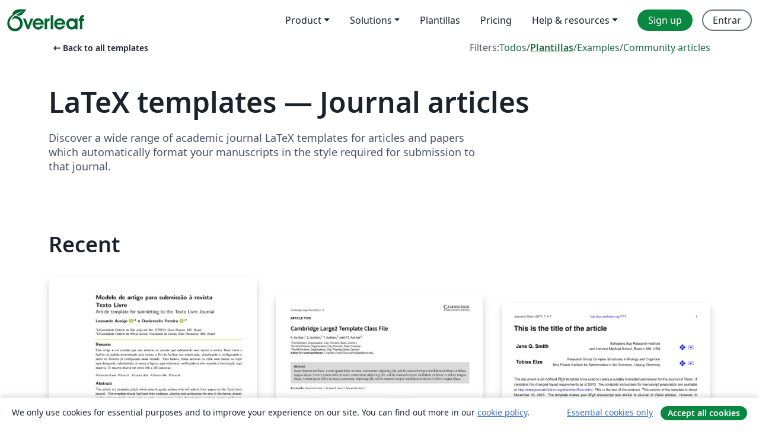

--- FILE ---
content_type: text/html; charset=utf-8
request_url: https://es.overleaf.com/latex/templates/tagged/academic-journal/page/4
body_size: 19500
content:
<!DOCTYPE html><html lang="es"><head><title translate="no">Templates - Journals, CVs, Presentations, Reports and More - Overleaf, Editor de LaTeX online</title><meta name="twitter:title" content="Templates - Journals, CVs, Presentations, Reports and More"><meta name="og:title" content="Templates - Journals, CVs, Presentations, Reports and More"><meta name="description" content="Produce beautiful documents starting from our gallery of LaTeX templates for journals, conferences, theses, reports, CVs and much more."><meta itemprop="description" content="Produce beautiful documents starting from our gallery of LaTeX templates for journals, conferences, theses, reports, CVs and much more."><meta itemprop="image" content="https://cdn.overleaf.com/img/ol-brand/overleaf_og_logo.png"><meta name="image" content="https://cdn.overleaf.com/img/ol-brand/overleaf_og_logo.png"><meta itemprop="name" content="Overleaf, the Online LaTeX Editor"><meta name="twitter:card" content="summary"><meta name="twitter:site" content="@overleaf"><meta name="twitter:description" content="An online LaTeX editor that’s easy to use. No installation, real-time collaboration, version control, hundreds of LaTeX templates, and more."><meta name="twitter:image" content="https://cdn.overleaf.com/img/ol-brand/overleaf_og_logo.png"><meta property="fb:app_id" content="400474170024644"><meta property="og:description" content="An online LaTeX editor that’s easy to use. No installation, real-time collaboration, version control, hundreds of LaTeX templates, and more."><meta property="og:image" content="https://cdn.overleaf.com/img/ol-brand/overleaf_og_logo.png"><meta property="og:type" content="website"><meta name="viewport" content="width=device-width, initial-scale=1.0, user-scalable=yes"><link rel="icon" sizes="32x32" href="https://cdn.overleaf.com/favicon-32x32.png"><link rel="icon" sizes="16x16" href="https://cdn.overleaf.com/favicon-16x16.png"><link rel="icon" href="https://cdn.overleaf.com/favicon.svg" type="image/svg+xml"><link rel="apple-touch-icon" href="https://cdn.overleaf.com/apple-touch-icon.png"><link rel="mask-icon" href="https://cdn.overleaf.com/mask-favicon.svg" color="#046530"><link rel="canonical" href="https://es.overleaf.com/latex/templates/tagged/academic-journal/page/4"><link rel="manifest" href="https://cdn.overleaf.com/web.sitemanifest"><link rel="stylesheet" href="https://cdn.overleaf.com/stylesheets/main-style-67eef13de75274270210.css" id="main-stylesheet"><link rel="alternate" href="https://www.overleaf.com/latex/templates/tagged/academic-journal/page/4" hreflang="en"><link rel="alternate" href="https://cs.overleaf.com/latex/templates/tagged/academic-journal/page/4" hreflang="cs"><link rel="alternate" href="https://es.overleaf.com/latex/templates/tagged/academic-journal/page/4" hreflang="es"><link rel="alternate" href="https://pt.overleaf.com/latex/templates/tagged/academic-journal/page/4" hreflang="pt"><link rel="alternate" href="https://fr.overleaf.com/latex/templates/tagged/academic-journal/page/4" hreflang="fr"><link rel="alternate" href="https://de.overleaf.com/latex/templates/tagged/academic-journal/page/4" hreflang="de"><link rel="alternate" href="https://sv.overleaf.com/latex/templates/tagged/academic-journal/page/4" hreflang="sv"><link rel="alternate" href="https://tr.overleaf.com/latex/templates/tagged/academic-journal/page/4" hreflang="tr"><link rel="alternate" href="https://it.overleaf.com/latex/templates/tagged/academic-journal/page/4" hreflang="it"><link rel="alternate" href="https://cn.overleaf.com/latex/templates/tagged/academic-journal/page/4" hreflang="zh-CN"><link rel="alternate" href="https://no.overleaf.com/latex/templates/tagged/academic-journal/page/4" hreflang="no"><link rel="alternate" href="https://ru.overleaf.com/latex/templates/tagged/academic-journal/page/4" hreflang="ru"><link rel="alternate" href="https://da.overleaf.com/latex/templates/tagged/academic-journal/page/4" hreflang="da"><link rel="alternate" href="https://ko.overleaf.com/latex/templates/tagged/academic-journal/page/4" hreflang="ko"><link rel="alternate" href="https://ja.overleaf.com/latex/templates/tagged/academic-journal/page/4" hreflang="ja"><link rel="preload" href="https://cdn.overleaf.com/js/es-json-7ad2dd33e5102d6d80f2.js" as="script" nonce="zgh9OkCtBRM/NfYFDvxfRg=="><script type="text/javascript" nonce="zgh9OkCtBRM/NfYFDvxfRg==" id="ga-loader" data-ga-token="UA-112092690-1" data-ga-token-v4="G-RV4YBCCCWJ" data-cookie-domain=".overleaf.com" data-session-analytics-id="3243dd75-beed-4652-a141-6024e273bf14">var gaSettings = document.querySelector('#ga-loader').dataset;
var gaid = gaSettings.gaTokenV4;
var gaToken = gaSettings.gaToken;
var cookieDomain = gaSettings.cookieDomain;
var sessionAnalyticsId = gaSettings.sessionAnalyticsId;
if(gaid) {
    var additionalGaConfig = sessionAnalyticsId ? { 'user_id': sessionAnalyticsId } : {};
    window.dataLayer = window.dataLayer || [];
    function gtag(){
        dataLayer.push(arguments);
    }
    gtag('js', new Date());
    gtag('config', gaid, { 'anonymize_ip': true, ...additionalGaConfig });
}
if (gaToken) {
    window.ga = window.ga || function () {
        (window.ga.q = window.ga.q || []).push(arguments);
    }, window.ga.l = 1 * new Date();
}
var loadGA = window.olLoadGA = function() {
    if (gaid) {
        var s = document.createElement('script');
        s.setAttribute('async', 'async');
        s.setAttribute('src', 'https://www.googletagmanager.com/gtag/js?id=' + gaid);
        document.querySelector('head').append(s);
    } 
    if (gaToken) {
        (function(i,s,o,g,r,a,m){i['GoogleAnalyticsObject']=r;i[r]=i[r]||function(){
        (i[r].q=i[r].q||[]).push(arguments)},i[r].l=1*new Date();a=s.createElement(o),
        m=s.getElementsByTagName(o)[0];a.async=1;a.src=g;m.parentNode.insertBefore(a,m)
        })(window,document,'script','//www.google-analytics.com/analytics.js','ga');
        ga('create', gaToken, cookieDomain.replace(/^\./, ""));
        ga('set', 'anonymizeIp', true);
        if (sessionAnalyticsId) {
            ga('set', 'userId', sessionAnalyticsId);
        }
        ga('send', 'pageview');
    }
};
// Check if consent given (features/cookie-banner)
var oaCookie = document.cookie.split('; ').find(function(cookie) {
    return cookie.startsWith('oa=');
});
if(oaCookie) {
    var oaCookieValue = oaCookie.split('=')[1];
    if(oaCookieValue === '1') {
        loadGA();
    }
}
</script><meta name="ol-csrfToken" content="S3W2ua9u-eOXxgEj67M-R_zBcADYmcyCUPzQ"><meta name="ol-baseAssetPath" content="https://cdn.overleaf.com/"><meta name="ol-mathJaxPath" content="/js/libs/mathjax-3.2.2/es5/tex-svg-full.js"><meta name="ol-dictionariesRoot" content="/js/dictionaries/0.0.3/"><meta name="ol-usersEmail" content=""><meta name="ol-ab" data-type="json" content="{}"><meta name="ol-user_id"><meta name="ol-i18n" data-type="json" content="{&quot;currentLangCode&quot;:&quot;es&quot;}"><meta name="ol-ExposedSettings" data-type="json" content="{&quot;isOverleaf&quot;:true,&quot;appName&quot;:&quot;Overleaf&quot;,&quot;adminEmail&quot;:&quot;support@overleaf.com&quot;,&quot;dropboxAppName&quot;:&quot;Overleaf&quot;,&quot;ieeeBrandId&quot;:15,&quot;hasAffiliationsFeature&quot;:true,&quot;hasSamlFeature&quot;:true,&quot;samlInitPath&quot;:&quot;/saml/ukamf/init&quot;,&quot;hasLinkUrlFeature&quot;:true,&quot;hasLinkedProjectFileFeature&quot;:true,&quot;hasLinkedProjectOutputFileFeature&quot;:true,&quot;siteUrl&quot;:&quot;https://www.overleaf.com&quot;,&quot;emailConfirmationDisabled&quot;:false,&quot;maxEntitiesPerProject&quot;:2000,&quot;maxUploadSize&quot;:52428800,&quot;projectUploadTimeout&quot;:120000,&quot;recaptchaSiteKey&quot;:&quot;6LebiTwUAAAAAMuPyjA4pDA4jxPxPe2K9_ndL74Q&quot;,&quot;recaptchaDisabled&quot;:{&quot;invite&quot;:true,&quot;login&quot;:false,&quot;passwordReset&quot;:false,&quot;register&quot;:false,&quot;addEmail&quot;:false},&quot;textExtensions&quot;:[&quot;tex&quot;,&quot;latex&quot;,&quot;sty&quot;,&quot;cls&quot;,&quot;bst&quot;,&quot;bib&quot;,&quot;bibtex&quot;,&quot;txt&quot;,&quot;tikz&quot;,&quot;mtx&quot;,&quot;rtex&quot;,&quot;md&quot;,&quot;asy&quot;,&quot;lbx&quot;,&quot;bbx&quot;,&quot;cbx&quot;,&quot;m&quot;,&quot;lco&quot;,&quot;dtx&quot;,&quot;ins&quot;,&quot;ist&quot;,&quot;def&quot;,&quot;clo&quot;,&quot;ldf&quot;,&quot;rmd&quot;,&quot;lua&quot;,&quot;gv&quot;,&quot;mf&quot;,&quot;yml&quot;,&quot;yaml&quot;,&quot;lhs&quot;,&quot;mk&quot;,&quot;xmpdata&quot;,&quot;cfg&quot;,&quot;rnw&quot;,&quot;ltx&quot;,&quot;inc&quot;],&quot;editableFilenames&quot;:[&quot;latexmkrc&quot;,&quot;.latexmkrc&quot;,&quot;makefile&quot;,&quot;gnumakefile&quot;],&quot;validRootDocExtensions&quot;:[&quot;tex&quot;,&quot;Rtex&quot;,&quot;ltx&quot;,&quot;Rnw&quot;],&quot;fileIgnorePattern&quot;:&quot;**/{{__MACOSX,.git,.texpadtmp,.R}{,/**},.!(latexmkrc),*.{dvi,aux,log,toc,out,pdfsync,synctex,synctex(busy),fdb_latexmk,fls,nlo,ind,glo,gls,glg,bbl,blg,doc,docx,gz,swp}}&quot;,&quot;sentryAllowedOriginRegex&quot;:&quot;^(https://[a-z]+\\\\.overleaf.com|https://cdn.overleaf.com|https://compiles.overleafusercontent.com)/&quot;,&quot;sentryDsn&quot;:&quot;https://4f0989f11cb54142a5c3d98b421b930a@app.getsentry.com/34706&quot;,&quot;sentryEnvironment&quot;:&quot;production&quot;,&quot;sentryRelease&quot;:&quot;6a195383761d538c4fe35ac3681adb9e7a184a9c&quot;,&quot;hotjarId&quot;:&quot;5148484&quot;,&quot;hotjarVersion&quot;:&quot;6&quot;,&quot;enableSubscriptions&quot;:true,&quot;gaToken&quot;:&quot;UA-112092690-1&quot;,&quot;gaTokenV4&quot;:&quot;G-RV4YBCCCWJ&quot;,&quot;propensityId&quot;:&quot;propensity-001384&quot;,&quot;cookieDomain&quot;:&quot;.overleaf.com&quot;,&quot;templateLinks&quot;:[{&quot;name&quot;:&quot;Journal articles&quot;,&quot;url&quot;:&quot;/gallery/tagged/academic-journal&quot;,&quot;trackingKey&quot;:&quot;academic-journal&quot;},{&quot;name&quot;:&quot;Books&quot;,&quot;url&quot;:&quot;/gallery/tagged/book&quot;,&quot;trackingKey&quot;:&quot;book&quot;},{&quot;name&quot;:&quot;Formal letters&quot;,&quot;url&quot;:&quot;/gallery/tagged/formal-letter&quot;,&quot;trackingKey&quot;:&quot;formal-letter&quot;},{&quot;name&quot;:&quot;Assignments&quot;,&quot;url&quot;:&quot;/gallery/tagged/homework&quot;,&quot;trackingKey&quot;:&quot;homework-assignment&quot;},{&quot;name&quot;:&quot;Posters&quot;,&quot;url&quot;:&quot;/gallery/tagged/poster&quot;,&quot;trackingKey&quot;:&quot;poster&quot;},{&quot;name&quot;:&quot;Presentations&quot;,&quot;url&quot;:&quot;/gallery/tagged/presentation&quot;,&quot;trackingKey&quot;:&quot;presentation&quot;},{&quot;name&quot;:&quot;Reports&quot;,&quot;url&quot;:&quot;/gallery/tagged/report&quot;,&quot;trackingKey&quot;:&quot;lab-report&quot;},{&quot;name&quot;:&quot;CVs and résumés&quot;,&quot;url&quot;:&quot;/gallery/tagged/cv&quot;,&quot;trackingKey&quot;:&quot;cv&quot;},{&quot;name&quot;:&quot;Theses&quot;,&quot;url&quot;:&quot;/gallery/tagged/thesis&quot;,&quot;trackingKey&quot;:&quot;thesis&quot;},{&quot;name&quot;:&quot;view_all&quot;,&quot;url&quot;:&quot;/latex/templates&quot;,&quot;trackingKey&quot;:&quot;view-all&quot;}],&quot;labsEnabled&quot;:true,&quot;wikiEnabled&quot;:true,&quot;templatesEnabled&quot;:true,&quot;cioWriteKey&quot;:&quot;2530db5896ec00db632a&quot;,&quot;cioSiteId&quot;:&quot;6420c27bb72163938e7d&quot;,&quot;linkedInInsightsPartnerId&quot;:&quot;7472905&quot;}"><meta name="ol-splitTestVariants" data-type="json" content="{&quot;hotjar-marketing&quot;:&quot;default&quot;}"><meta name="ol-splitTestInfo" data-type="json" content="{&quot;hotjar-marketing&quot;:{&quot;phase&quot;:&quot;release&quot;,&quot;badgeInfo&quot;:{&quot;tooltipText&quot;:&quot;&quot;,&quot;url&quot;:&quot;&quot;}}}"><meta name="ol-algolia" data-type="json" content="{&quot;appId&quot;:&quot;SK53GL4JLY&quot;,&quot;apiKey&quot;:&quot;9ac63d917afab223adbd2cd09ad0eb17&quot;,&quot;indexes&quot;:{&quot;wiki&quot;:&quot;learn-wiki&quot;,&quot;gallery&quot;:&quot;gallery-production&quot;}}"><meta name="ol-isManagedAccount" data-type="boolean"><meta name="ol-shouldLoadHotjar" data-type="boolean"><meta name="ol-galleryTagName" data-type="string" content="academic-journal"></head><body class="website-redesign" data-theme="default"><a class="skip-to-content" href="#main-content">Skip to content</a><nav class="navbar navbar-default navbar-main navbar-expand-lg website-redesign-navbar" aria-label="Primary"><div class="container-fluid navbar-container"><div class="navbar-header"><a class="navbar-brand" href="/" aria-label="Overleaf"><div class="navbar-logo"></div></a></div><button class="navbar-toggler collapsed" id="navbar-toggle-btn" type="button" data-bs-toggle="collapse" data-bs-target="#navbar-main-collapse" aria-controls="navbar-main-collapse" aria-expanded="false" aria-label="Toggle Navegación"><span class="material-symbols" aria-hidden="true" translate="no">menu</span></button><div class="navbar-collapse collapse" id="navbar-main-collapse"><ul class="nav navbar-nav navbar-right ms-auto" role="menubar"><!-- loop over header_extras--><li class="dropdown subdued" role="none"><button class="dropdown-toggle" aria-haspopup="true" aria-expanded="false" data-bs-toggle="dropdown" role="menuitem" event-tracking="menu-expand" event-tracking-mb="true" event-tracking-trigger="click" event-segmentation="{&quot;item&quot;:&quot;product&quot;,&quot;location&quot;:&quot;top-menu&quot;}">Product</button><ul class="dropdown-menu dropdown-menu-end" role="menu"><li role="none"><a class="dropdown-item" role="menuitem" href="/about/features-overview" event-tracking="menu-click" event-tracking-mb="true" event-tracking-trigger="click" event-segmentation='{"item":"premium-features","location":"top-menu"}'>Características</a></li><li role="none"><a class="dropdown-item" role="menuitem" href="/about/ai-features" event-tracking="menu-click" event-tracking-mb="true" event-tracking-trigger="click" event-segmentation='{"item":"ai-features","location":"top-menu"}'>AI</a></li></ul></li><li class="dropdown subdued" role="none"><button class="dropdown-toggle" aria-haspopup="true" aria-expanded="false" data-bs-toggle="dropdown" role="menuitem" event-tracking="menu-expand" event-tracking-mb="true" event-tracking-trigger="click" event-segmentation="{&quot;item&quot;:&quot;solutions&quot;,&quot;location&quot;:&quot;top-menu&quot;}">Solutions</button><ul class="dropdown-menu dropdown-menu-end" role="menu"><li role="none"><a class="dropdown-item" role="menuitem" href="/for/enterprises" event-tracking="menu-click" event-tracking-mb="true" event-tracking-trigger="click" event-segmentation='{"item":"enterprises","location":"top-menu"}'>For business</a></li><li role="none"><a class="dropdown-item" role="menuitem" href="/for/universities" event-tracking="menu-click" event-tracking-mb="true" event-tracking-trigger="click" event-segmentation='{"item":"universities","location":"top-menu"}'>For universities</a></li><li role="none"><a class="dropdown-item" role="menuitem" href="/for/government" event-tracking="menu-click" event-tracking-mb="true" event-tracking-trigger="click" event-segmentation='{"item":"government","location":"top-menu"}'>For government</a></li><li role="none"><a class="dropdown-item" role="menuitem" href="/for/publishers" event-tracking="menu-click" event-tracking-mb="true" event-tracking-trigger="click" event-segmentation='{"item":"publishers","location":"top-menu"}'>For publishers</a></li><li role="none"><a class="dropdown-item" role="menuitem" href="/about/customer-stories" event-tracking="menu-click" event-tracking-mb="true" event-tracking-trigger="click" event-segmentation='{"item":"customer-stories","location":"top-menu"}'>Customer stories</a></li></ul></li><li class="subdued" role="none"><a class="nav-link subdued" role="menuitem" href="/latex/templates" event-tracking="menu-click" event-tracking-mb="true" event-tracking-trigger="click" event-segmentation='{"item":"templates","location":"top-menu"}'>Plantillas</a></li><li class="subdued" role="none"><a class="nav-link subdued" role="menuitem" href="/user/subscription/plans" event-tracking="menu-click" event-tracking-mb="true" event-tracking-trigger="click" event-segmentation='{"item":"pricing","location":"top-menu"}'>Pricing</a></li><li class="dropdown subdued nav-item-help" role="none"><button class="dropdown-toggle" aria-haspopup="true" aria-expanded="false" data-bs-toggle="dropdown" role="menuitem" event-tracking="menu-expand" event-tracking-mb="true" event-tracking-trigger="click" event-segmentation="{&quot;item&quot;:&quot;help-and-resources&quot;,&quot;location&quot;:&quot;top-menu&quot;}">Help & resources</button><ul class="dropdown-menu dropdown-menu-end" role="menu"><li role="none"><a class="dropdown-item" role="menuitem" href="/learn" event-tracking="menu-click" event-tracking-mb="true" event-tracking-trigger="click" event-segmentation='{"item":"learn","location":"top-menu"}'>Documentación</a></li><li role="none"><a class="dropdown-item" role="menuitem" href="/for/community/resources" event-tracking="menu-click" event-tracking-mb="true" event-tracking-trigger="click" event-segmentation='{"item":"help-guides","location":"top-menu"}'>Help guides</a></li><li role="none"><a class="dropdown-item" role="menuitem" href="/about/why-latex" event-tracking="menu-click" event-tracking-mb="true" event-tracking-trigger="click" event-segmentation='{"item":"why-latex","location":"top-menu"}'>Why LaTeX?</a></li><li role="none"><a class="dropdown-item" role="menuitem" href="/blog" event-tracking="menu-click" event-tracking-mb="true" event-tracking-trigger="click" event-segmentation='{"item":"blog","location":"top-menu"}'>Blog</a></li><li role="none"><a class="dropdown-item" role="menuitem" data-ol-open-contact-form-modal="contact-us" data-bs-target="#contactUsModal" href data-bs-toggle="modal" event-tracking="menu-click" event-tracking-mb="true" event-tracking-trigger="click" event-segmentation='{"item":"contact","location":"top-menu"}'><span>Contáctanos</span></a></li></ul></li><!-- logged out--><!-- register link--><li class="primary" role="none"><a class="nav-link" role="menuitem" href="/register" event-tracking="menu-click" event-tracking-action="clicked" event-tracking-trigger="click" event-tracking-mb="true" event-segmentation='{"page":"/latex/templates/tagged/academic-journal/page/4","item":"register","location":"top-menu"}'>Sign up</a></li><!-- login link--><li role="none"><a class="nav-link" role="menuitem" href="/login" event-tracking="menu-click" event-tracking-action="clicked" event-tracking-trigger="click" event-tracking-mb="true" event-segmentation='{"page":"/latex/templates/tagged/academic-journal/page/4","item":"login","location":"top-menu"}'>Entrar</a></li><!-- projects link and account menu--></ul></div></div></nav><main class="gallery gallery-tagged content content-page" id="main-content"><div class="container"><div class="tagged-header-container"><div class="row"><div class="col-xl-6 col-lg-5"><a class="previous-page-link" href="/latex/templates"><span class="material-symbols material-symbols-rounded" aria-hidden="true" translate="no">arrow_left_alt</span>Back to all templates</a></div><div class="col-xl-6 col-lg-7"><div class="gallery-filters"><span>Filters:</span><a href="/gallery/tagged/academic-journal">Todos</a><span aria-hidden="true">/</span><a class="active" href="/latex/templates/tagged/academic-journal">Plantillas</a><span aria-hidden="true">/</span><a href="/latex/examples/tagged/academic-journal">Examples</a><span aria-hidden="true">/</span><a href="/articles/tagged/academic-journal">Community articles</a></div></div><div class="col-md-12"><h1 class="gallery-title">LaTeX templates — Journal articles</h1></div></div><div class="row"><div class="col-lg-8"><p class="gallery-summary">Discover a wide range of academic journal LaTeX templates for articles and papers which automatically format your manuscripts in the style required for submission to that journal.</p></div></div></div><div class="row recent-docs"><div class="col-md-12"><h2>Recent</h2></div></div><div class="row gallery-container"><div class="gallery-thumbnail col-12 col-md-6 col-lg-4"><a href="/latex/templates/texto-livre/pdpqkxdygnsg" event-tracking-mb="true" event-tracking="gallery-list-item-click" event-tracking-trigger="click" event-segmentation="{&quot;template&quot;:&quot;/latex/templates/texto-livre/pdpqkxdygnsg&quot;,&quot;featuredList&quot;:false,&quot;urlSlug&quot;:&quot;texto-livre&quot;,&quot;type&quot;:&quot;template&quot;}"><div class="thumbnail"><img src="https://writelatex.s3.amazonaws.com/published_ver/31395.jpeg?X-Amz-Expires=14400&amp;X-Amz-Date=20260203T185531Z&amp;X-Amz-Algorithm=AWS4-HMAC-SHA256&amp;X-Amz-Credential=AKIAWJBOALPNFPV7PVH5/20260203/us-east-1/s3/aws4_request&amp;X-Amz-SignedHeaders=host&amp;X-Amz-Signature=ccdd84dd45cfa664f3b163284bc7fbf11c0c00afd8f66340618a33c1f197ae62" alt="Texto Livre"></div><span class="gallery-list-item-title"><span class="caption-title">Texto Livre</span><span class="badge-container"></span></span></a><div class="caption"><p class="caption-description">Template for journal Texto Livre: Linguagem e Tecnologia
More information on the template might be found at the repository in GitHub.</p><div class="author-name"><div>Leonardo Araujo</div></div></div></div><div class="gallery-thumbnail col-12 col-md-6 col-lg-4"><a href="/latex/templates/cup-large2-template/sbvfyncxcbcm" event-tracking-mb="true" event-tracking="gallery-list-item-click" event-tracking-trigger="click" event-segmentation="{&quot;template&quot;:&quot;/latex/templates/cup-large2-template/sbvfyncxcbcm&quot;,&quot;featuredList&quot;:false,&quot;urlSlug&quot;:&quot;cup-large2-template&quot;,&quot;type&quot;:&quot;template&quot;}"><div class="thumbnail"><img src="https://writelatex.s3.amazonaws.com/published_ver/43289.jpeg?X-Amz-Expires=14400&amp;X-Amz-Date=20260203T185531Z&amp;X-Amz-Algorithm=AWS4-HMAC-SHA256&amp;X-Amz-Credential=AKIAWJBOALPNFPV7PVH5/20260203/us-east-1/s3/aws4_request&amp;X-Amz-SignedHeaders=host&amp;X-Amz-Signature=b517c09019360ae18ba5e9230d0add9ff850eb9d5b78702fb47c35870306f884" alt="CUP Large2 Template"></div><span class="gallery-list-item-title"><span class="caption-title">CUP Large2 Template</span><span class="badge-container"><span class="badge bg-info" data-bs-toggle="tooltip" data-bs-placement="bottom" title="This template has been approved by the publisher"> <span class="badge-content">Official</span></span></span></span></a><div class="caption"><p class="caption-description">This template contains instructions for authors planning to submit a paper to one of the following Cambridge journals:

Antimicrobial Stewardship and Healthcare Epidemiology


You can use this template in Overleaf to write and collaborate online in LaTeX. Once your article is complete, you can submit directly to any of the journals that use this template using the ‘Submit to journal’ option in the Overleaf editor and choosing the journal from the drop-down selection.

For more information on how to write in LaTeX using Overleaf, see this video tutorial , or contact the journal for more information on submissions.</p><div class="author-name"><div>Cambridge University Press and Overleaf</div></div></div></div><div class="gallery-thumbnail col-12 col-md-6 col-lg-4"><a href="/latex/templates/template-for-journal-of-vision/tvzfqnptjhkg" event-tracking-mb="true" event-tracking="gallery-list-item-click" event-tracking-trigger="click" event-segmentation="{&quot;template&quot;:&quot;/latex/templates/template-for-journal-of-vision/tvzfqnptjhkg&quot;,&quot;featuredList&quot;:false,&quot;urlSlug&quot;:&quot;template-for-journal-of-vision&quot;,&quot;type&quot;:&quot;template&quot;}"><div class="thumbnail"><img src="https://writelatex.s3.amazonaws.com/published_ver/2602.jpeg?X-Amz-Expires=14400&amp;X-Amz-Date=20260203T185531Z&amp;X-Amz-Algorithm=AWS4-HMAC-SHA256&amp;X-Amz-Credential=AKIAWJBOALPNFPV7PVH5/20260203/us-east-1/s3/aws4_request&amp;X-Amz-SignedHeaders=host&amp;X-Amz-Signature=27049b18e4b6667a4e538ca1df4c08a59d2769080954c77bd9fdbfbd3913e708" alt="Template for Journal of Vision"></div><span class="gallery-list-item-title"><span class="caption-title">Template for Journal of Vision</span><span class="badge-container"></span></span></a><div class="caption"><p class="caption-description">Copyright (C) 2009 by Tobias Elze

Journal of Vision LaTeX template version 1.0.
This document may be used freely for your own submissions. This template was downloaded from http://www.tobias-elze.de/latex/ on 19 November, 2015.

The template makes your LaTeX manuscript look similar to Journal of Vision articles. However, in contrast to the two-column JOV articles, manuscripts are in single colum mode. This version of the template considers the changed layout requirements as of 2010. </p><div class="author-name"><div>Tobias Elze (uploaded by LianTze Lim)</div></div></div></div><div class="gallery-thumbnail col-12 col-md-6 col-lg-4"><a href="/latex/templates/spie-proceedings-style-template-and-guidelines-for-authors/qpkhfttzvnhz" event-tracking-mb="true" event-tracking="gallery-list-item-click" event-tracking-trigger="click" event-segmentation="{&quot;template&quot;:&quot;/latex/templates/spie-proceedings-style-template-and-guidelines-for-authors/qpkhfttzvnhz&quot;,&quot;featuredList&quot;:false,&quot;urlSlug&quot;:&quot;spie-proceedings-style-template-and-guidelines-for-authors&quot;,&quot;type&quot;:&quot;template&quot;}"><div class="thumbnail"><img src="https://writelatex.s3.amazonaws.com/published_ver/2779.jpeg?X-Amz-Expires=14400&amp;X-Amz-Date=20260203T185531Z&amp;X-Amz-Algorithm=AWS4-HMAC-SHA256&amp;X-Amz-Credential=AKIAWJBOALPNFPV7PVH5/20260203/us-east-1/s3/aws4_request&amp;X-Amz-SignedHeaders=host&amp;X-Amz-Signature=cce547b7a3e2a02d2f201e5b0309d9c6b2891dbbc07b70cad0c0ad56c1a85da1" alt="SPIE Proceedings: Style template and guidelines for authors"></div><span class="gallery-list-item-title"><span class="caption-title">SPIE Proceedings: Style template and guidelines for authors</span><span class="badge-container"><span class="badge bg-info" data-bs-toggle="tooltip" data-bs-placement="bottom" title="This template has been approved by the publisher"> <span class="badge-content">Official</span></span></span></span></a><div class="caption"><p class="caption-description">This template is for authors submitting a manuscript to SPIE Proceedings based on an oral or poster presentation at an SPIE conference. The Overleaf template allows authors to write, edit, and collaborate online. Authors can then submit the paper to SPIE Proceedings by downloading the PDF and source files generated from Overleaf.

Detailed information about submitting a manuscript to SPIE Proceedings can be found at http://spie.org/x14105.xml.

If you're new to Overleaf and LaTeX, check out our free introductory course for help getting started.</p><div class="author-name"><div>SPIE</div></div></div></div><div class="gallery-thumbnail col-12 col-md-6 col-lg-4"><a href="/latex/templates/nusa-journal-paper-template/bhzqbfztbnkf" event-tracking-mb="true" event-tracking="gallery-list-item-click" event-tracking-trigger="click" event-segmentation="{&quot;template&quot;:&quot;/latex/templates/nusa-journal-paper-template/bhzqbfztbnkf&quot;,&quot;featuredList&quot;:false,&quot;urlSlug&quot;:&quot;nusa-journal-paper-template&quot;,&quot;type&quot;:&quot;template&quot;}"><div class="thumbnail"><img src="https://writelatex.s3.amazonaws.com/published_ver/8566.jpeg?X-Amz-Expires=14400&amp;X-Amz-Date=20260203T185531Z&amp;X-Amz-Algorithm=AWS4-HMAC-SHA256&amp;X-Amz-Credential=AKIAWJBOALPNFPV7PVH5/20260203/us-east-1/s3/aws4_request&amp;X-Amz-SignedHeaders=host&amp;X-Amz-Signature=bc6a427391bfcca0edabb2afa19e391fc53020bca0090668d1a1e5318dd9d3f5" alt="NUSA Journal Paper Template"></div><span class="gallery-list-item-title"><span class="caption-title">NUSA Journal Paper Template</span><span class="badge-container"></span></span></a><div class="caption"><p class="caption-description">NUSA: Linguistic Studies of Languages in and around Indonesia is an open access journal published by the Research Institute for Languages and Cultures of Asia and Africa, Tokyo University of Foreign Studies. The Series focuses primarily on works about languages in Indonesia, but studies of languages from nearby countries are also welcome. Papers appearing in NUSA may be original or translated from languages other than English. 

Authors retain copyright over all works published in NUSA. All papers published by NUSA are made available through a Creative Commons Attribution Non-commercial No Derivatives license.

For more information, see the journal website at http://www.aa.tufs.ac.jp/en/publications/nusa.</p><div class="author-name"><div>LianTze Lim and Hiroki Nomoto</div></div></div></div><div class="gallery-thumbnail col-12 col-md-6 col-lg-4"><a href="/latex/templates/monthly-notices-of-the-royal-astronomical-society-mnras-latex-template-and-guide-for-authors/kqnjzrwjwjth" event-tracking-mb="true" event-tracking="gallery-list-item-click" event-tracking-trigger="click" event-segmentation="{&quot;template&quot;:&quot;/latex/templates/monthly-notices-of-the-royal-astronomical-society-mnras-latex-template-and-guide-for-authors/kqnjzrwjwjth&quot;,&quot;featuredList&quot;:false,&quot;urlSlug&quot;:&quot;monthly-notices-of-the-royal-astronomical-society-mnras-latex-template-and-guide-for-authors&quot;,&quot;type&quot;:&quot;template&quot;}"><div class="thumbnail"><img src="https://writelatex.s3.amazonaws.com/published_ver/35713.jpeg?X-Amz-Expires=14400&amp;X-Amz-Date=20260203T185531Z&amp;X-Amz-Algorithm=AWS4-HMAC-SHA256&amp;X-Amz-Credential=AKIAWJBOALPNFPV7PVH5/20260203/us-east-1/s3/aws4_request&amp;X-Amz-SignedHeaders=host&amp;X-Amz-Signature=7dc432f530f727a17264f4c8a22a24c0a8346b4fd01f5698be466c887612d792" alt="Monthly Notices of the Royal Astronomical Society (MNRAS) LaTeX template and guide for authors"></div><span class="gallery-list-item-title"><span class="caption-title">Monthly Notices of the Royal Astronomical Society (MNRAS) LaTeX template and guide for authors</span><span class="badge-container"><span class="badge bg-info" data-bs-toggle="tooltip" data-bs-placement="bottom" title="This template has been approved by the publisher"> <span class="badge-content">Official</span></span></span></span></a><div class="caption"><p class="caption-description">This is a template and guide for preparing papers for Monthly Notices of the Royal Astronomical Society using the 'mnras' LaTeX package.

See the mnras_template.tex file (included and used by default when opening the template) for a simple template to help you get started.

The mnras_guide.tex file (also included) provides instructions for using the additional features in the document class. This is not a general guide on how to use LaTeX, and nor does it replace the journal's instructions to authors.</p><div class="author-name"><div>Oxford University Press</div></div></div></div><div class="gallery-thumbnail col-12 col-md-6 col-lg-4"><a href="/latex/templates/imrad-template/zqchvjxvykpj" event-tracking-mb="true" event-tracking="gallery-list-item-click" event-tracking-trigger="click" event-segmentation="{&quot;template&quot;:&quot;/latex/templates/imrad-template/zqchvjxvykpj&quot;,&quot;featuredList&quot;:false,&quot;urlSlug&quot;:&quot;imrad-template&quot;,&quot;type&quot;:&quot;template&quot;}"><div class="thumbnail"><img src="https://writelatex.s3.amazonaws.com/published_ver/30282.jpeg?X-Amz-Expires=14400&amp;X-Amz-Date=20260203T185531Z&amp;X-Amz-Algorithm=AWS4-HMAC-SHA256&amp;X-Amz-Credential=AKIAWJBOALPNFPV7PVH5/20260203/us-east-1/s3/aws4_request&amp;X-Amz-SignedHeaders=host&amp;X-Amz-Signature=ef28b26efd054e72e66b841d3e243e965a63a08974fc43bee634534dd0e1d4eb" alt="IMRAD Template"></div><span class="gallery-list-item-title"><span class="caption-title">IMRAD Template</span><span class="badge-container"></span></span></a><div class="caption"><p class="caption-description">Use for formatting papers in IMRAD template
Can be modified as one wishes
Enjoy</p><div class="author-name"><div>Bjorn Jasper Raquel</div></div></div></div><div class="gallery-thumbnail col-12 col-md-6 col-lg-4"><a href="/latex/templates/aastex-template-for-submissions-to-aas-journals-apj-aj-apjs-apjl-psj-rnaas/vwyggrqvhcgz" event-tracking-mb="true" event-tracking="gallery-list-item-click" event-tracking-trigger="click" event-segmentation="{&quot;template&quot;:&quot;/latex/templates/aastex-template-for-submissions-to-aas-journals-apj-aj-apjs-apjl-psj-rnaas/vwyggrqvhcgz&quot;,&quot;featuredList&quot;:false,&quot;urlSlug&quot;:&quot;aastex-template-for-submissions-to-aas-journals-apj-aj-apjs-apjl-psj-rnaas&quot;,&quot;type&quot;:&quot;template&quot;}"><div class="thumbnail"><img src="https://writelatex.s3.amazonaws.com/published_ver/46171.jpeg?X-Amz-Expires=14400&amp;X-Amz-Date=20260203T185531Z&amp;X-Amz-Algorithm=AWS4-HMAC-SHA256&amp;X-Amz-Credential=AKIAWJBOALPNFPV7PVH5/20260203/us-east-1/s3/aws4_request&amp;X-Amz-SignedHeaders=host&amp;X-Amz-Signature=2790bad07dbe3c4349b3392a869adcb904d807eb4036dd1aa3d5733ff32f09d2" alt="AASTeX Template for submissions to AAS Journals (ApJ-AJ-ApJS-ApJL-PSJ-RNAAS)"></div><span class="gallery-list-item-title"><span class="caption-title">AASTeX Template for submissions to AAS Journals (ApJ-AJ-ApJS-ApJL-PSJ-RNAAS)</span><span class="badge-container"><span class="badge bg-info" data-bs-toggle="tooltip" data-bs-placement="bottom" title="This template has been approved by the publisher"> <span class="badge-content">Official</span></span></span></span></a><div class="caption"><p class="caption-description">The American Astronomical Society (AAS) has developed a markup package to assist authors in preparing manuscripts intended for submission to all the AAS-affiliated journals. The journals are the Astrophysical Journal (ApJ), the Astronomical Journal (AJ), ApJ Supplements (ApJS), Letters (ApJL), The Planetary Science Journal (PSJ), and Research Notes of the American Astronomical society (RNAAS). The latest LaTeX classfile is AASTeX v7.0.1 and it can be obtained here. This is a bug fix for v7. The sample701.tex template uses this classfile to illustrate some of the newer features for submissions to the main Journals. Authors should consult the extensive guide for all the features in AASTeX v7+ Once your manuscript is complete, check the AAS journals pre-submission checklist to make sure you're ready to submit. Then use the &quot;Submit to Journal&quot; option in the Overleaf editor to submit your files directly to the journal for processing. Note that you will still need to log on to the submission site to supply additional meta-data. The transfer to the peer review site can take some time so please be patient. The editorial office will contact you when your submission has been processed and is ready for the final meta-data input. If you're new to LaTeX, check out our free online introduction to help you get started, or please get in touch if you have any questions.</p><div class="author-name"><div>American Astronomical Society</div></div></div></div><div class="gallery-thumbnail col-12 col-md-6 col-lg-4"><a href="/latex/templates/preparation-of-papers-for-aiaa-technical-journals/mqqbqqvyhtwm" event-tracking-mb="true" event-tracking="gallery-list-item-click" event-tracking-trigger="click" event-segmentation="{&quot;template&quot;:&quot;/latex/templates/preparation-of-papers-for-aiaa-technical-journals/mqqbqqvyhtwm&quot;,&quot;featuredList&quot;:false,&quot;urlSlug&quot;:&quot;preparation-of-papers-for-aiaa-technical-journals&quot;,&quot;type&quot;:&quot;template&quot;}"><div class="thumbnail"><img src="https://writelatex.s3.amazonaws.com/published_ver/45835.jpeg?X-Amz-Expires=14400&amp;X-Amz-Date=20260203T185531Z&amp;X-Amz-Algorithm=AWS4-HMAC-SHA256&amp;X-Amz-Credential=AKIAWJBOALPNFPV7PVH5/20260203/us-east-1/s3/aws4_request&amp;X-Amz-SignedHeaders=host&amp;X-Amz-Signature=2773ff3815ba3afc1385ba5b6890777a809ef4cff4a9b1ea1a659aaaef953a32" alt="Preparation of Papers for AIAA Technical Journals"></div><span class="gallery-list-item-title"><span class="caption-title">Preparation of Papers for AIAA Technical Journals</span><span class="badge-container"><span class="badge bg-info" data-bs-toggle="tooltip" data-bs-placement="bottom" title="This template has been approved by the publisher"> <span class="badge-content">Official</span></span></span></span></a><div class="caption"><p class="caption-description">These instructions provide guidelines for preparing papers for AIAA Technical Journals using LaTeX. You may also use it for preparing papers for AIAA conferences by toggling the documentclass option in the template.

AIAA journals provide a panoramic journey from yesterday’s challenges through today's most important aerospace advances in research and development.AIAA’s original research papers present concepts, methods of analysis, technical knowledge, exploratory developments, and new applications. 

To begin writing online (in your browser), simply click the Open as Template button, above. Additional guidelines for preparing your submission are included within the template itself.

If you'd like to download any of the template files including the .cls file, please click &quot;Open as template&quot; above, then download the template “Source” zip file from the menu.

This template is designed for submissions to all current AIAA journals:


AIAA Journal
Journal of Aerospace Information Systems
Journal of Aircraft
Journal of Air Transportation
Journal of Guidance, Control and Dynamics
Journal of Propulsion and Power
Journal of Spacecraft and Rockets
Journal of Thermophysics and Heat Transfer


If you're new to Overleaf and LaTeX, check out our free introductory course for help getting started.</p><div class="author-name"><div>AIAA and Overleaf</div></div></div></div></div><nav role="navigation" aria-label="Pagination Navigation"><ul class="pagination"><li><a aria-label="Go to first page" href="/latex/templates/tagged/academic-journal"><span aria-hidden="true">&lt;&lt;</span>
First</a></li><li><a aria-label="Go to previous page" href="/latex/templates/tagged/academic-journal/page/3" rel="prev"><span aria-hidden="true">&lt;</span>
Prev</a></li><li><a aria-label="Go to page 1" href="/latex/templates/tagged/academic-journal/page/1">1</a></li><li><a aria-label="Go to page 2" href="/latex/templates/tagged/academic-journal/page/2">2</a></li><li><a aria-label="Go to page 3" href="/latex/templates/tagged/academic-journal/page/3">3</a></li><li class="active"><span aria-label="Current Page, Page 4" aria-current="true">4</span></li><li><a aria-label="Go to page 5" href="/latex/templates/tagged/academic-journal/page/5">5</a></li><li><a aria-label="Go to page 6" href="/latex/templates/tagged/academic-journal/page/6">6</a></li><li><a aria-label="Go to page 7" href="/latex/templates/tagged/academic-journal/page/7">7</a></li><li><a aria-label="Go to page 8" href="/latex/templates/tagged/academic-journal/page/8">8</a></li><li class="ellipses" aria-hidden="true"><span>…</span></li><li><a aria-label="Go to next page" href="/latex/templates/tagged/academic-journal/page/5" rel="next">Next
<span aria-hidden="true">&gt;</span></a></li><li><a aria-label="Go to last page" href="/latex/templates/tagged/academic-journal/page/63">Last
<span aria-hidden="true">&gt;&gt;</span></a></li></ul></nav><div class="row related-tags-header"><div class="col"><h2>Related Tags</h2></div></div><div class="row"><div class="col"><ul class="related-tags badge-link-list" id="related-tags"><li><a class="badge-link badge-link-light col-auto" href="/latex/templates/tagged/handout"><span class="badge text-dark bg-light"><span class="badge-content" data-bs-title="Handout" data-badge-tooltip data-bs-placement="bottom">Handout</span></span></a></li><li><a class="badge-link badge-link-light col-auto" href="/latex/templates/tagged/international-languages"><span class="badge text-dark bg-light"><span class="badge-content" data-bs-title="International Languages" data-badge-tooltip data-bs-placement="bottom">International Languages</span></span></a></li><li><a class="badge-link badge-link-light col-auto" href="/latex/templates/tagged/math"><span class="badge text-dark bg-light"><span class="badge-content" data-bs-title="Math" data-badge-tooltip data-bs-placement="bottom">Math</span></span></a></li><li><a class="badge-link badge-link-light col-auto" href="/latex/templates/tagged/citations"><span class="badge text-dark bg-light"><span class="badge-content" data-bs-title="Citations" data-badge-tooltip data-bs-placement="bottom">Citations</span></span></a></li><li><a class="badge-link badge-link-light col-auto" href="/latex/templates/tagged/copernicus"><span class="badge text-dark bg-light"><span class="badge-content" data-bs-title="Copernicus Publications" data-badge-tooltip data-bs-placement="bottom">Copernicus Publications</span></span></a></li><li><a class="badge-link badge-link-light col-auto" href="/latex/templates/tagged/university"><span class="badge text-dark bg-light"><span class="badge-content" data-bs-title="University" data-badge-tooltip data-bs-placement="bottom">University</span></span></a></li><li><a class="badge-link badge-link-light col-auto" href="/latex/templates/tagged/biblatex"><span class="badge text-dark bg-light"><span class="badge-content" data-bs-title="BibLaTeX" data-badge-tooltip data-bs-placement="bottom">BibLaTeX</span></span></a></li><li><a class="badge-link badge-link-light col-auto" href="/latex/templates/tagged/conference-paper"><span class="badge text-dark bg-light"><span class="badge-content" data-bs-title="Conference Paper" data-badge-tooltip data-bs-placement="bottom">Conference Paper</span></span></a></li><li><a class="badge-link badge-link-light col-auto" href="/latex/templates/tagged/word-count"><span class="badge text-dark bg-light"><span class="badge-content" data-bs-title="Word count" data-badge-tooltip data-bs-placement="bottom">Word count</span></span></a></li><li><a class="badge-link badge-link-light col-auto" href="/latex/templates/tagged/electronics"><span class="badge text-dark bg-light"><span class="badge-content" data-bs-title="Electronics" data-badge-tooltip data-bs-placement="bottom">Electronics</span></span></a></li><li><a class="badge-link badge-link-light col-auto" href="/latex/templates/tagged/physics"><span class="badge text-dark bg-light"><span class="badge-content" data-bs-title="Physics" data-badge-tooltip data-bs-placement="bottom">Physics</span></span></a></li><li><a class="badge-link badge-link-light col-auto" href="/latex/templates/tagged/source-code-listing"><span class="badge text-dark bg-light"><span class="badge-content" data-bs-title="Source Code Listing" data-badge-tooltip data-bs-placement="bottom">Source Code Listing</span></span></a></li><li><a class="badge-link badge-link-light col-auto" href="/latex/templates/tagged/french"><span class="badge text-dark bg-light"><span class="badge-content" data-bs-title="French" data-badge-tooltip data-bs-placement="bottom">French</span></span></a></li><li><a class="badge-link badge-link-light col-auto" href="/latex/templates/tagged/portuguese-brazilian"><span class="badge text-dark bg-light"><span class="badge-content" data-bs-title="Portuguese (Brazilian)" data-badge-tooltip data-bs-placement="bottom">Portuguese (Brazilian)</span></span></a></li><li><a class="badge-link badge-link-light col-auto" href="/latex/templates/tagged/greek"><span class="badge text-dark bg-light"><span class="badge-content" data-bs-title="Greek" data-badge-tooltip data-bs-placement="bottom">Greek</span></span></a></li><li><a class="badge-link badge-link-light col-auto" href="/latex/templates/tagged/mdpi"><span class="badge text-dark bg-light"><span class="badge-content" data-bs-title="MDPI" data-badge-tooltip data-bs-placement="bottom">MDPI</span></span></a></li><li><a class="badge-link badge-link-light col-auto" href="/latex/templates/tagged/plos"><span class="badge text-dark bg-light"><span class="badge-content" data-bs-title="PLoS" data-badge-tooltip data-bs-placement="bottom">PLoS</span></span></a></li><li><a class="badge-link badge-link-light col-auto" href="/latex/templates/tagged/springer"><span class="badge text-dark bg-light"><span class="badge-content" data-bs-title="Springer" data-badge-tooltip data-bs-placement="bottom">Springer</span></span></a></li><li><a class="badge-link badge-link-light col-auto" href="/latex/templates/tagged/iop"><span class="badge text-dark bg-light"><span class="badge-content" data-bs-title="Institute of Physics (IOP)" data-badge-tooltip data-bs-placement="bottom">Institute of Physics (IOP)</span></span></a></li><li><a class="badge-link badge-link-light col-auto" href="/latex/templates/tagged/getting-started"><span class="badge text-dark bg-light"><span class="badge-content" data-bs-title="Getting Started" data-badge-tooltip data-bs-placement="bottom">Getting Started</span></span></a></li><li><a class="badge-link badge-link-light col-auto" href="/latex/templates/tagged/essay"><span class="badge text-dark bg-light"><span class="badge-content" data-bs-title="Essay" data-badge-tooltip data-bs-placement="bottom">Essay</span></span></a></li><li><a class="badge-link badge-link-light col-auto" href="/latex/templates/tagged/title-page"><span class="badge text-dark bg-light"><span class="badge-content" data-bs-title="Title Page" data-badge-tooltip data-bs-placement="bottom">Title Page</span></span></a></li><li><a class="badge-link badge-link-light col-auto" href="/latex/templates/tagged/elsevier"><span class="badge text-dark bg-light"><span class="badge-content" data-bs-title="Elsevier" data-badge-tooltip data-bs-placement="bottom">Elsevier</span></span></a></li><li><a class="badge-link badge-link-light col-auto" href="/latex/templates/tagged/spanish"><span class="badge text-dark bg-light"><span class="badge-content" data-bs-title="Spanish" data-badge-tooltip data-bs-placement="bottom">Spanish</span></span></a></li><li><a class="badge-link badge-link-light col-auto" href="/latex/templates/tagged/german"><span class="badge text-dark bg-light"><span class="badge-content" data-bs-title="German" data-badge-tooltip data-bs-placement="bottom">German</span></span></a></li><li><a class="badge-link badge-link-light col-auto" href="/latex/templates/tagged/lualatex"><span class="badge text-dark bg-light"><span class="badge-content" data-bs-title="LuaLaTeX" data-badge-tooltip data-bs-placement="bottom">LuaLaTeX</span></span></a></li><li><a class="badge-link badge-link-light col-auto" href="/latex/templates/tagged/geophysics"><span class="badge text-dark bg-light"><span class="badge-content" data-bs-title="Geophysics" data-badge-tooltip data-bs-placement="bottom">Geophysics</span></span></a></li><li><a class="badge-link badge-link-light col-auto" href="/latex/templates/tagged/acs"><span class="badge text-dark bg-light"><span class="badge-content" data-bs-title="American Chemical Society" data-badge-tooltip data-bs-placement="bottom">American Chemical Society</span></span></a></li><li><a class="badge-link badge-link-light col-auto" href="/latex/templates/tagged/ifce"><span class="badge text-dark bg-light"><span class="badge-content" data-bs-title="Instituto Federal de Educação Ciência e Tecnologia (IFCE)" data-badge-tooltip data-bs-placement="bottom">Instituto Federal de Educação Ciência e Tecnologia (IFCE)</span></span></a></li><li><a class="badge-link badge-link-light col-auto" href="/latex/templates/tagged/revtex"><span class="badge text-dark bg-light"><span class="badge-content" data-bs-title="REVTeX" data-badge-tooltip data-bs-placement="bottom">REVTeX</span></span></a></li><li><a class="badge-link badge-link-light col-auto" href="/latex/templates/tagged/f1000research"><span class="badge text-dark bg-light"><span class="badge-content" data-bs-title="F1000Research" data-badge-tooltip data-bs-placement="bottom">F1000Research</span></span></a></li><li><a class="badge-link badge-link-light col-auto" href="/latex/templates/tagged/xelatex"><span class="badge text-dark bg-light"><span class="badge-content" data-bs-title="XeLaTeX" data-badge-tooltip data-bs-placement="bottom">XeLaTeX</span></span></a></li><li><a class="badge-link badge-link-light col-auto" href="/latex/templates/tagged/segtex"><span class="badge text-dark bg-light"><span class="badge-content" data-bs-title="SEGTeX" data-badge-tooltip data-bs-placement="bottom">SEGTeX</span></span></a></li><li><a class="badge-link badge-link-light col-auto" href="/latex/templates/tagged/seg"><span class="badge text-dark bg-light"><span class="badge-content" data-bs-title="Society of Exploration Geophysicists" data-badge-tooltip data-bs-placement="bottom">Society of Exploration Geophysicists</span></span></a></li><li><a class="badge-link badge-link-light col-auto" href="/latex/templates/tagged/twocolumn"><span class="badge text-dark bg-light"><span class="badge-content" data-bs-title="Two-column" data-badge-tooltip data-bs-placement="bottom">Two-column</span></span></a></li><li><a class="badge-link badge-link-light col-auto" href="/latex/templates/tagged/peerj"><span class="badge text-dark bg-light"><span class="badge-content" data-bs-title="PeerJ" data-badge-tooltip data-bs-placement="bottom">PeerJ</span></span></a></li><li><a class="badge-link badge-link-light col-auto" href="/latex/templates/tagged/npg"><span class="badge text-dark bg-light"><span class="badge-content" data-bs-title="Nature Publishing Group" data-badge-tooltip data-bs-placement="bottom">Nature Publishing Group</span></span></a></li><li><a class="badge-link badge-link-light col-auto" href="/latex/templates/tagged/arxiv"><span class="badge text-dark bg-light"><span class="badge-content" data-bs-title="arXiv" data-badge-tooltip data-bs-placement="bottom">arXiv</span></span></a></li><li><a class="badge-link badge-link-light col-auto" href="/latex/templates/tagged/book"><span class="badge text-dark bg-light"><span class="badge-content" data-bs-title="Books" data-badge-tooltip data-bs-placement="bottom">Books</span></span></a></li><li><a class="badge-link badge-link-light col-auto" href="/latex/templates/tagged/report"><span class="badge text-dark bg-light"><span class="badge-content" data-bs-title="Reports" data-badge-tooltip data-bs-placement="bottom">Reports</span></span></a></li><li><a class="badge-link badge-link-light col-auto" href="/latex/templates/tagged/pnas"><span class="badge text-dark bg-light"><span class="badge-content" data-bs-title="PNAS" data-badge-tooltip data-bs-placement="bottom">PNAS</span></span></a></li><li><a class="badge-link badge-link-light col-auto" href="/latex/templates/tagged/aaai"><span class="badge text-dark bg-light"><span class="badge-content" data-bs-title="Association for the Advancement of Artificial Intelligence" data-badge-tooltip data-bs-placement="bottom">Association for the Advancement of Artificial Intelligence</span></span></a></li><li><a class="badge-link badge-link-light col-auto" href="/latex/templates/tagged/japanese"><span class="badge text-dark bg-light"><span class="badge-content" data-bs-title="Japanese" data-badge-tooltip data-bs-placement="bottom">Japanese</span></span></a></li><li><a class="badge-link badge-link-light col-auto" href="/latex/templates/tagged/asme"><span class="badge text-dark bg-light"><span class="badge-content" data-bs-title="American Society of Mechanical Engineers (ASME)" data-badge-tooltip data-bs-placement="bottom">American Society of Mechanical Engineers (ASME)</span></span></a></li><li><a class="badge-link badge-link-light col-auto" href="/latex/templates/tagged/ieee-official"><span class="badge text-dark bg-light"><span class="badge-content" data-bs-title="IEEE Official Templates" data-badge-tooltip data-bs-placement="bottom">IEEE Official Templates</span></span></a></li><li><a class="badge-link badge-link-light col-auto" href="/latex/templates/tagged/ieee"><span class="badge text-dark bg-light"><span class="badge-content" data-bs-title="IEEE (all)" data-badge-tooltip data-bs-placement="bottom">IEEE (all)</span></span></a></li><li><a class="badge-link badge-link-light col-auto" href="/latex/templates/tagged/ieee-community"><span class="badge text-dark bg-light"><span class="badge-content" data-bs-title="IEEE Community Templates and Examples" data-badge-tooltip data-bs-placement="bottom">IEEE Community Templates and Examples</span></span></a></li><li><a class="badge-link badge-link-light col-auto" href="/latex/templates/tagged/chemistry"><span class="badge text-dark bg-light"><span class="badge-content" data-bs-title="Chemistry" data-badge-tooltip data-bs-placement="bottom">Chemistry</span></span></a></li><li><a class="badge-link badge-link-light col-auto" href="/latex/templates/tagged/rsc"><span class="badge text-dark bg-light"><span class="badge-content" data-bs-title="Royal Society of Chemistry (RSC)" data-badge-tooltip data-bs-placement="bottom">Royal Society of Chemistry (RSC)</span></span></a></li><li><a class="badge-link badge-link-light col-auto" href="/latex/templates/tagged/gsa"><span class="badge text-dark bg-light"><span class="badge-content" data-bs-title="Genetics Society of America (GSA)" data-badge-tooltip data-bs-placement="bottom">Genetics Society of America (GSA)</span></span></a></li><li><a class="badge-link badge-link-light col-auto" href="/latex/templates/tagged/spie"><span class="badge text-dark bg-light"><span class="badge-content" data-bs-title="SPIE" data-badge-tooltip data-bs-placement="bottom">SPIE</span></span></a></li><li><a class="badge-link badge-link-light col-auto" href="/latex/templates/tagged/chinese"><span class="badge text-dark bg-light"><span class="badge-content" data-bs-title="Chinese" data-badge-tooltip data-bs-placement="bottom">Chinese</span></span></a></li><li><a class="badge-link badge-link-light col-auto" href="/latex/templates/tagged/puc"><span class="badge text-dark bg-light"><span class="badge-content" data-bs-title="Pontifícia Universidade Católica de Minas Gerais (PUC)" data-badge-tooltip data-bs-placement="bottom">Pontifícia Universidade Católica de Minas Gerais (PUC)</span></span></a></li><li><a class="badge-link badge-link-light col-auto" href="/latex/templates/tagged/ametsoc"><span class="badge text-dark bg-light"><span class="badge-content" data-bs-title="American Meteorological Society" data-badge-tooltip data-bs-placement="bottom">American Meteorological Society</span></span></a></li><li><a class="badge-link badge-link-light col-auto" href="/latex/templates/tagged/acl"><span class="badge text-dark bg-light"><span class="badge-content" data-bs-title="Association for Computational Linguistics" data-badge-tooltip data-bs-placement="bottom">Association for Computational Linguistics</span></span></a></li><li><a class="badge-link badge-link-light col-auto" href="/latex/templates/tagged/langsci-press"><span class="badge text-dark bg-light"><span class="badge-content" data-bs-title="Language Science Press" data-badge-tooltip data-bs-placement="bottom">Language Science Press</span></span></a></li><li><a class="badge-link badge-link-light col-auto" href="/latex/templates/tagged/aas"><span class="badge text-dark bg-light"><span class="badge-content" data-bs-title="American Astronomical Society" data-badge-tooltip data-bs-placement="bottom">American Astronomical Society</span></span></a></li><li><a class="badge-link badge-link-light col-auto" href="/latex/templates/tagged/russian"><span class="badge text-dark bg-light"><span class="badge-content" data-bs-title="Russian" data-badge-tooltip data-bs-placement="bottom">Russian</span></span></a></li><li><a class="badge-link badge-link-light col-auto" href="/latex/templates/tagged/aps"><span class="badge text-dark bg-light"><span class="badge-content" data-bs-title="American Physical Society (APS)" data-badge-tooltip data-bs-placement="bottom">American Physical Society (APS)</span></span></a></li><li><a class="badge-link badge-link-light col-auto" href="/latex/templates/tagged/jss"><span class="badge text-dark bg-light"><span class="badge-content" data-bs-title="Journal of Statististical Software" data-badge-tooltip data-bs-placement="bottom">Journal of Statististical Software</span></span></a></li><li><a class="badge-link badge-link-light col-auto" href="/latex/templates/tagged/frontiers"><span class="badge text-dark bg-light"><span class="badge-content" data-bs-title="Frontiers" data-badge-tooltip data-bs-placement="bottom">Frontiers</span></span></a></li><li><a class="badge-link badge-link-light col-auto" href="/latex/templates/tagged/ijprai"><span class="badge text-dark bg-light"><span class="badge-content" data-bs-title="International Journal of Pattern Recognition and Artificial Intelligence" data-badge-tooltip data-bs-placement="bottom">International Journal of Pattern Recognition and Artificial Intelligence</span></span></a></li><li><a class="badge-link badge-link-light col-auto" href="/latex/templates/tagged/r"><span class="badge text-dark bg-light"><span class="badge-content" data-bs-title="R" data-badge-tooltip data-bs-placement="bottom">R</span></span></a></li><li><a class="badge-link badge-link-light col-auto" href="/latex/templates/tagged/iet"><span class="badge text-dark bg-light"><span class="badge-content" data-bs-title="Institution of Engineering and Technology (IET)" data-badge-tooltip data-bs-placement="bottom">Institution of Engineering and Technology (IET)</span></span></a></li><li><a class="badge-link badge-link-light col-auto" href="/latex/templates/tagged/jcgs"><span class="badge text-dark bg-light"><span class="badge-content" data-bs-title="Journal of Computational and Graphical Statistics" data-badge-tooltip data-bs-placement="bottom">Journal of Computational and Graphical Statistics</span></span></a></li><li><a class="badge-link badge-link-light col-auto" href="/latex/templates/tagged/riai"><span class="badge text-dark bg-light"><span class="badge-content" data-bs-title="Revista Iberoamericana de Automática e Informática Industrial" data-badge-tooltip data-bs-placement="bottom">Revista Iberoamericana de Automática e Informática Industrial</span></span></a></li><li><a class="badge-link badge-link-light col-auto" href="/latex/templates/tagged/jfr"><span class="badge text-dark bg-light"><span class="badge-content" data-bs-title="Journal of Field Robotics" data-badge-tooltip data-bs-placement="bottom">Journal of Field Robotics</span></span></a></li><li><a class="badge-link badge-link-light col-auto" href="/latex/templates/tagged/wiley"><span class="badge text-dark bg-light"><span class="badge-content" data-bs-title="Wiley" data-badge-tooltip data-bs-placement="bottom">Wiley</span></span></a></li><li><a class="badge-link badge-link-light col-auto" href="/latex/templates/tagged/astronomy"><span class="badge text-dark bg-light"><span class="badge-content" data-bs-title="Astronomy &amp; Astrophysics" data-badge-tooltip data-bs-placement="bottom">Astronomy &amp; Astrophysics</span></span></a></li><li><a class="badge-link badge-link-light col-auto" href="/latex/templates/tagged/abntex"><span class="badge text-dark bg-light"><span class="badge-content" data-bs-title="abnTeX" data-badge-tooltip data-bs-placement="bottom">abnTeX</span></span></a></li><li><a class="badge-link badge-link-light col-auto" href="/latex/templates/tagged/aiaa"><span class="badge text-dark bg-light"><span class="badge-content" data-bs-title="American Institute of Aeronautics and Astronautics" data-badge-tooltip data-bs-placement="bottom">American Institute of Aeronautics and Astronautics</span></span></a></li><li><a class="badge-link badge-link-light col-auto" href="/latex/templates/tagged/sage"><span class="badge text-dark bg-light"><span class="badge-content" data-bs-title="SAGE Publications" data-badge-tooltip data-bs-placement="bottom">SAGE Publications</span></span></a></li><li><a class="badge-link badge-link-light col-auto" href="/latex/templates/tagged/humanities"><span class="badge text-dark bg-light"><span class="badge-content" data-bs-title="Humanities" data-badge-tooltip data-bs-placement="bottom">Humanities</span></span></a></li><li><a class="badge-link badge-link-light col-auto" href="/latex/templates/tagged/informs"><span class="badge text-dark bg-light"><span class="badge-content" data-bs-title="INFORMS" data-badge-tooltip data-bs-placement="bottom">INFORMS</span></span></a></li><li><a class="badge-link badge-link-light col-auto" href="/latex/templates/tagged/bahasa-indonesia"><span class="badge text-dark bg-light"><span class="badge-content" data-bs-title="Bahasa Indonesia" data-badge-tooltip data-bs-placement="bottom">Bahasa Indonesia</span></span></a></li><li><a class="badge-link badge-link-light col-auto" href="/latex/templates/tagged/rss"><span class="badge text-dark bg-light"><span class="badge-content" data-bs-title="Royal Statistical Society" data-badge-tooltip data-bs-placement="bottom">Royal Statistical Society</span></span></a></li><li><a class="badge-link badge-link-light col-auto" href="/latex/templates/tagged/ams"><span class="badge text-dark bg-light"><span class="badge-content" data-bs-title="American Mathematical Society" data-badge-tooltip data-bs-placement="bottom">American Mathematical Society</span></span></a></li><li><a class="badge-link badge-link-light col-auto" href="/latex/templates/tagged/aries-demo-journal-a"><span class="badge text-dark bg-light"><span class="badge-content" data-bs-title="Aries Demo Journal A" data-badge-tooltip data-bs-placement="bottom">Aries Demo Journal A</span></span></a></li><li><a class="badge-link badge-link-light col-auto" href="/latex/templates/tagged/apa"><span class="badge text-dark bg-light"><span class="badge-content" data-bs-title="American Psychological Association" data-badge-tooltip data-bs-placement="bottom">American Psychological Association</span></span></a></li><li><a class="badge-link badge-link-light col-auto" href="/latex/templates/tagged/official"><span class="badge text-dark bg-light"><span class="badge-content" data-bs-title="Official" data-badge-tooltip data-bs-placement="bottom">Official</span></span></a></li><li><a class="badge-link badge-link-light col-auto" href="/latex/templates/tagged/ejournalpress"><span class="badge text-dark bg-light"><span class="badge-content" data-bs-title="eJournalPress" data-badge-tooltip data-bs-placement="bottom">eJournalPress</span></span></a></li><li><a class="badge-link badge-link-light col-auto" href="/latex/templates/tagged/direct-submission-link"><span class="badge text-dark bg-light"><span class="badge-content" data-bs-title="Direct Submission Link" data-badge-tooltip data-bs-placement="bottom">Direct Submission Link</span></span></a></li><li><a class="badge-link badge-link-light col-auto" href="/latex/templates/tagged/ar"><span class="badge text-dark bg-light"><span class="badge-content" data-bs-title="Annual Reviews" data-badge-tooltip data-bs-placement="bottom">Annual Reviews</span></span></a></li><li><a class="badge-link badge-link-light col-auto" href="/latex/templates/tagged/scholarone"><span class="badge text-dark bg-light"><span class="badge-content" data-bs-title="ScholarOne" data-badge-tooltip data-bs-placement="bottom">ScholarOne</span></span></a></li><li><a class="badge-link badge-link-light col-auto" href="/latex/templates/tagged/iucr"><span class="badge text-dark bg-light"><span class="badge-content" data-bs-title="International Union of Crystallography" data-badge-tooltip data-bs-placement="bottom">International Union of Crystallography</span></span></a></li><li><a class="badge-link badge-link-light col-auto" href="/latex/templates/tagged/unb"><span class="badge text-dark bg-light"><span class="badge-content" data-bs-title="Universidade de Brasília (UnB)" data-badge-tooltip data-bs-placement="bottom">Universidade de Brasília (UnB)</span></span></a></li><li><a class="badge-link badge-link-light col-auto" href="/latex/templates/tagged/biorxiv"><span class="badge text-dark bg-light"><span class="badge-content" data-bs-title="bioRxiv" data-badge-tooltip data-bs-placement="bottom">bioRxiv</span></span></a></li><li><a class="badge-link badge-link-light col-auto" href="/latex/templates/tagged/pps-official"><span class="badge text-dark bg-light"><span class="badge-content" data-bs-title="Perspectives on Politics - Official" data-badge-tooltip data-bs-placement="bottom">Perspectives on Politics - Official</span></span></a></li><li><a class="badge-link badge-link-light col-auto" href="/latex/templates/tagged/rmets"><span class="badge text-dark bg-light"><span class="badge-content" data-bs-title="Royal Meteorological Society (RMetS)" data-badge-tooltip data-bs-placement="bottom">Royal Meteorological Society (RMetS)</span></span></a></li><li><a class="badge-link badge-link-light col-auto" href="/latex/templates/tagged/asce"><span class="badge text-dark bg-light"><span class="badge-content" data-bs-title="American Society Of Civil Engineers (ASCE)" data-badge-tooltip data-bs-placement="bottom">American Society Of Civil Engineers (ASCE)</span></span></a></li><li><a class="badge-link badge-link-light col-auto" href="/latex/templates/tagged/chicago"><span class="badge text-dark bg-light"><span class="badge-content" data-bs-title="Chicago" data-badge-tooltip data-bs-placement="bottom">Chicago</span></span></a></li><li><a class="badge-link badge-link-light col-auto" href="/latex/templates/tagged/aries-editorial-manager"><span class="badge text-dark bg-light"><span class="badge-content" data-bs-title="Aries Editorial Manager" data-badge-tooltip data-bs-placement="bottom">Aries Editorial Manager</span></span></a></li><li><a class="badge-link badge-link-light col-auto" href="/latex/templates/tagged/scholarone-client-demo-plus-journal"><span class="badge text-dark bg-light"><span class="badge-content" data-bs-title="ScholarOne Client Demo Plus Journal" data-badge-tooltip data-bs-placement="bottom">ScholarOne Client Demo Plus Journal</span></span></a></li><li><a class="badge-link badge-link-light col-auto" href="/latex/templates/tagged/the-royal-society"><span class="badge text-dark bg-light"><span class="badge-content" data-bs-title="The Royal Society" data-badge-tooltip data-bs-placement="bottom">The Royal Society</span></span></a></li><li><a class="badge-link badge-link-light col-auto" href="/latex/templates/tagged/oup-official"><span class="badge text-dark bg-light"><span class="badge-content" data-bs-title="OUP - Official Templates" data-badge-tooltip data-bs-placement="bottom">OUP - Official Templates</span></span></a></li><li><a class="badge-link badge-link-light col-auto" href="/latex/templates/tagged/spie-official"><span class="badge text-dark bg-light"><span class="badge-content" data-bs-title="SPIE - Official Templates" data-badge-tooltip data-bs-placement="bottom">SPIE - Official Templates</span></span></a></li><li><a class="badge-link badge-link-light col-auto" href="/latex/templates/tagged/ams-official"><span class="badge text-dark bg-light"><span class="badge-content" data-bs-title="American Mathematical Society - Official Templates" data-badge-tooltip data-bs-placement="bottom">American Mathematical Society - Official Templates</span></span></a></li><li><a class="badge-link badge-link-light col-auto" href="/latex/templates/tagged/peerj-official"><span class="badge text-dark bg-light"><span class="badge-content" data-bs-title="PeerJ - Official Templates" data-badge-tooltip data-bs-placement="bottom">PeerJ - Official Templates</span></span></a></li><li><a class="badge-link badge-link-light col-auto" href="/latex/templates/tagged/asbmb-official"><span class="badge text-dark bg-light"><span class="badge-content" data-bs-title="ASBMB - Official Templates" data-badge-tooltip data-bs-placement="bottom">ASBMB - Official Templates</span></span></a></li><li><a class="badge-link badge-link-light col-auto" href="/latex/templates/tagged/socarxiv"><span class="badge text-dark bg-light"><span class="badge-content" data-bs-title="SocArXiv" data-badge-tooltip data-bs-placement="bottom">SocArXiv</span></span></a></li><li><a class="badge-link badge-link-light col-auto" href="/latex/templates/tagged/pnas-official"><span class="badge text-dark bg-light"><span class="badge-content" data-bs-title="PNAS - Official Templates" data-badge-tooltip data-bs-placement="bottom">PNAS - Official Templates</span></span></a></li><li><a class="badge-link badge-link-light col-auto" href="/latex/templates/tagged/figshare"><span class="badge text-dark bg-light"><span class="badge-content" data-bs-title="figshare" data-badge-tooltip data-bs-placement="bottom">figshare</span></span></a></li><li><a class="badge-link badge-link-light col-auto" href="/latex/templates/tagged/rsc-official"><span class="badge text-dark bg-light"><span class="badge-content" data-bs-title="Royal Society of Chemistry (RSC) - Official Templates" data-badge-tooltip data-bs-placement="bottom">Royal Society of Chemistry (RSC) - Official Templates</span></span></a></li><li><a class="badge-link badge-link-light col-auto" href="/latex/templates/tagged/asbmb"><span class="badge text-dark bg-light"><span class="badge-content" data-bs-title="American Society for Biochemistry and Molecular Biology (ASBMB)" data-badge-tooltip data-bs-placement="bottom">American Society for Biochemistry and Molecular Biology (ASBMB)</span></span></a></li><li><a class="badge-link badge-link-light col-auto" href="/latex/templates/tagged/springer-official"><span class="badge text-dark bg-light"><span class="badge-content" data-bs-title="Springer - Official Templates" data-badge-tooltip data-bs-placement="bottom">Springer - Official Templates</span></span></a></li><li><a class="badge-link badge-link-light col-auto" href="/latex/templates/tagged/oup"><span class="badge text-dark bg-light"><span class="badge-content" data-bs-title="Oxford University Press (OUP)" data-badge-tooltip data-bs-placement="bottom">Oxford University Press (OUP)</span></span></a></li><li><a class="badge-link badge-link-light col-auto" href="/latex/templates/tagged/elife"><span class="badge text-dark bg-light"><span class="badge-content" data-bs-title="eLife" data-badge-tooltip data-bs-placement="bottom">eLife</span></span></a></li><li><a class="badge-link badge-link-light col-auto" href="/latex/templates/tagged/elife-official"><span class="badge text-dark bg-light"><span class="badge-content" data-bs-title="eLife - Official Templates" data-badge-tooltip data-bs-placement="bottom">eLife - Official Templates</span></span></a></li><li><a class="badge-link badge-link-light col-auto" href="/latex/templates/tagged/f1000research-official"><span class="badge text-dark bg-light"><span class="badge-content" data-bs-title="F1000Research - Official Templates" data-badge-tooltip data-bs-placement="bottom">F1000Research - Official Templates</span></span></a></li><li><a class="badge-link badge-link-light col-auto" href="/latex/templates/tagged/jbc-official"><span class="badge text-dark bg-light"><span class="badge-content" data-bs-title="JBC - Official Templates" data-badge-tooltip data-bs-placement="bottom">JBC - Official Templates</span></span></a></li><li><a class="badge-link badge-link-light col-auto" href="/latex/templates/tagged/mdpi-official"><span class="badge text-dark bg-light"><span class="badge-content" data-bs-title="MDPI - Official Templates" data-badge-tooltip data-bs-placement="bottom">MDPI - Official Templates</span></span></a></li><li><a class="badge-link badge-link-light col-auto" href="/latex/templates/tagged/jbc"><span class="badge text-dark bg-light"><span class="badge-content" data-bs-title="Journal of Biological Chemistry (JBC)" data-badge-tooltip data-bs-placement="bottom">Journal of Biological Chemistry (JBC)</span></span></a></li><li><a class="badge-link badge-link-light col-auto" href="/latex/templates/tagged/asce-official"><span class="badge text-dark bg-light"><span class="badge-content" data-bs-title="ASCE - Official Templates" data-badge-tooltip data-bs-placement="bottom">ASCE - Official Templates</span></span></a></li><li><a class="badge-link badge-link-light col-auto" href="/latex/templates/tagged/agu"><span class="badge text-dark bg-light"><span class="badge-content" data-bs-title="American Geophysical Union (AGU)" data-badge-tooltip data-bs-placement="bottom">American Geophysical Union (AGU)</span></span></a></li><li><a class="badge-link badge-link-light col-auto" href="/latex/templates/tagged/gsa-official"><span class="badge text-dark bg-light"><span class="badge-content" data-bs-title="Genetics Society of America (GSA) - Official Templates" data-badge-tooltip data-bs-placement="bottom">Genetics Society of America (GSA) - Official Templates</span></span></a></li><li><a class="badge-link badge-link-light col-auto" href="/latex/templates/tagged/agu-official"><span class="badge text-dark bg-light"><span class="badge-content" data-bs-title="American Geophysical Union (AGU) - Official Template" data-badge-tooltip data-bs-placement="bottom">American Geophysical Union (AGU) - Official Template</span></span></a></li><li><a class="badge-link badge-link-light col-auto" href="/latex/templates/tagged/wellcomeor"><span class="badge text-dark bg-light"><span class="badge-content" data-bs-title="Templates - Wellcome Open Research" data-badge-tooltip data-bs-placement="bottom">Templates - Wellcome Open Research</span></span></a></li><li><a class="badge-link badge-link-light col-auto" href="/latex/templates/tagged/wellcomeor-official"><span class="badge text-dark bg-light"><span class="badge-content" data-bs-title="Wellcome Open Research - Official Templates" data-badge-tooltip data-bs-placement="bottom">Wellcome Open Research - Official Templates</span></span></a></li><li><a class="badge-link badge-link-light col-auto" href="/latex/templates/tagged/cup-official"><span class="badge text-dark bg-light"><span class="badge-content" data-bs-title="Cambridge University Press - Official Templates" data-badge-tooltip data-bs-placement="bottom">Cambridge University Press - Official Templates</span></span></a></li><li><a class="badge-link badge-link-light col-auto" href="/latex/templates/tagged/cup"><span class="badge text-dark bg-light"><span class="badge-content" data-bs-title="Cambridge University Press" data-badge-tooltip data-bs-placement="bottom">Cambridge University Press</span></span></a></li><li><a class="badge-link badge-link-light col-auto" href="/latex/templates/tagged/acm"><span class="badge text-dark bg-light"><span class="badge-content" data-bs-title="Association for Computing Machinery (ACM) - Official Sample Papers" data-badge-tooltip data-bs-placement="bottom">Association for Computing Machinery (ACM) - Official Sample Papers</span></span></a></li><li><a class="badge-link badge-link-light col-auto" href="/latex/templates/tagged/aea"><span class="badge text-dark bg-light"><span class="badge-content" data-bs-title="American Economic Association" data-badge-tooltip data-bs-placement="bottom">American Economic Association</span></span></a></li><li><a class="badge-link badge-link-light col-auto" href="/latex/templates/tagged/febs"><span class="badge text-dark bg-light"><span class="badge-content" data-bs-title="FEBS Press" data-badge-tooltip data-bs-placement="bottom">FEBS Press</span></span></a></li><li><a class="badge-link badge-link-light col-auto" href="/latex/templates/tagged/embo"><span class="badge text-dark bg-light"><span class="badge-content" data-bs-title="EMBO Press" data-badge-tooltip data-bs-placement="bottom">EMBO Press</span></span></a></li><li><a class="badge-link badge-link-light col-auto" href="/latex/templates/tagged/aiaa-official"><span class="badge text-dark bg-light"><span class="badge-content" data-bs-title="AIAA - Official Templates" data-badge-tooltip data-bs-placement="bottom">AIAA - Official Templates</span></span></a></li><li><a class="badge-link badge-link-light col-auto" href="/latex/templates/tagged/mam-official"><span class="badge text-dark bg-light"><span class="badge-content" data-bs-title="Microscopy and Microanalysis - Official" data-badge-tooltip data-bs-placement="bottom">Microscopy and Microanalysis - Official</span></span></a></li><li><a class="badge-link badge-link-light col-auto" href="/latex/templates/tagged/aas-official"><span class="badge text-dark bg-light"><span class="badge-content" data-bs-title="American Astronomical Society - Official Templates" data-badge-tooltip data-bs-placement="bottom">American Astronomical Society - Official Templates</span></span></a></li><li><a class="badge-link badge-link-light col-auto" href="/latex/templates/tagged/aerospace"><span class="badge text-dark bg-light"><span class="badge-content" data-bs-title="Aerospace" data-badge-tooltip data-bs-placement="bottom">Aerospace</span></span></a></li><li><a class="badge-link badge-link-light col-auto" href="/latex/templates/tagged/apsr"><span class="badge text-dark bg-light"><span class="badge-content" data-bs-title="APSR" data-badge-tooltip data-bs-placement="bottom">APSR</span></span></a></li><li><a class="badge-link badge-link-light col-auto" href="/latex/templates/tagged/preprints"><span class="badge text-dark bg-light"><span class="badge-content" data-bs-title="Preprints" data-badge-tooltip data-bs-placement="bottom">Preprints</span></span></a></li><li><a class="badge-link badge-link-light col-auto" href="/latex/templates/tagged/siam"><span class="badge text-dark bg-light"><span class="badge-content" data-bs-title="Society for Industrial and Applied Mathematics" data-badge-tooltip data-bs-placement="bottom">Society for Industrial and Applied Mathematics</span></span></a></li><li><a class="badge-link badge-link-light col-auto" href="/latex/templates/tagged/tandf"><span class="badge text-dark bg-light"><span class="badge-content" data-bs-title="Taylor &amp; Francis" data-badge-tooltip data-bs-placement="bottom">Taylor &amp; Francis</span></span></a></li><li><a class="badge-link badge-link-light col-auto" href="/latex/templates/tagged/nist"><span class="badge text-dark bg-light"><span class="badge-content" data-bs-title="National Institute of Standards and Technology" data-badge-tooltip data-bs-placement="bottom">National Institute of Standards and Technology</span></span></a></li><li><a class="badge-link badge-link-light col-auto" href="/latex/templates/tagged/khulna"><span class="badge text-dark bg-light"><span class="badge-content" data-bs-title="Khulna University" data-badge-tooltip data-bs-placement="bottom">Khulna University</span></span></a></li><li><a class="badge-link badge-link-light col-auto" href="/latex/templates/tagged/mitpress-official"><span class="badge text-dark bg-light"><span class="badge-content" data-bs-title="MIT Press - Official Templates" data-badge-tooltip data-bs-placement="bottom">MIT Press - Official Templates</span></span></a></li><li><a class="badge-link badge-link-light col-auto" href="/latex/templates/tagged/wiley-official"><span class="badge text-dark bg-light"><span class="badge-content" data-bs-title="Wiley - Official Templates" data-badge-tooltip data-bs-placement="bottom">Wiley - Official Templates</span></span></a></li><li><a class="badge-link badge-link-light col-auto" href="/latex/templates/tagged/linguistics"><span class="badge text-dark bg-light"><span class="badge-content" data-bs-title="Linguistics" data-badge-tooltip data-bs-placement="bottom">Linguistics</span></span></a></li><li><a class="badge-link badge-link-light col-auto" href="/latex/templates/tagged/epj-plus"><span class="badge text-dark bg-light"><span class="badge-content" data-bs-title="EPJ Plus" data-badge-tooltip data-bs-placement="bottom">EPJ Plus</span></span></a></li><li><a class="badge-link badge-link-light col-auto" href="/latex/templates/tagged/epj"><span class="badge text-dark bg-light"><span class="badge-content" data-bs-title="EPJ" data-badge-tooltip data-bs-placement="bottom">EPJ</span></span></a></li><li><a class="badge-link badge-link-light col-auto" href="/latex/templates/tagged/nuclear-energy"><span class="badge text-dark bg-light"><span class="badge-content" data-bs-title="Nuclear Energy" data-badge-tooltip data-bs-placement="bottom">Nuclear Energy</span></span></a></li><li><a class="badge-link badge-link-light col-auto" href="/latex/templates/tagged/accelerator-physics"><span class="badge text-dark bg-light"><span class="badge-content" data-bs-title="Accelerator Physics" data-badge-tooltip data-bs-placement="bottom">Accelerator Physics</span></span></a></li><li><a class="badge-link badge-link-light col-auto" href="/latex/templates/tagged/jasb"><span class="badge text-dark bg-light"><span class="badge-content" data-bs-title="Journal of Alumni Scientiae Bohemicae " data-badge-tooltip data-bs-placement="bottom">Journal of Alumni Scientiae Bohemicae </span></span></a></li><li><a class="badge-link badge-link-light col-auto" href="/latex/templates/tagged/pos"><span class="badge text-dark bg-light"><span class="badge-content" data-bs-title="Proceedings of Science - PoS" data-badge-tooltip data-bs-placement="bottom">Proceedings of Science - PoS</span></span></a></li><li><a class="badge-link badge-link-light col-auto" href="/latex/templates/tagged/sissa"><span class="badge text-dark bg-light"><span class="badge-content" data-bs-title="SISSA Medialab" data-badge-tooltip data-bs-placement="bottom">SISSA Medialab</span></span></a></li><li><a class="badge-link badge-link-light col-auto" href="/latex/templates/tagged/acm-official"><span class="badge text-dark bg-light"><span class="badge-content" data-bs-title="Association for Computing Machinery (ACM) - Official Primary Article Templates" data-badge-tooltip data-bs-placement="bottom">Association for Computing Machinery (ACM) - Official Primary Article Templates</span></span></a></li><li><a class="badge-link badge-link-light col-auto" href="/latex/templates/tagged/linguistic-society"><span class="badge text-dark bg-light"><span class="badge-content" data-bs-title="Linguistic Society of America" data-badge-tooltip data-bs-placement="bottom">Linguistic Society of America</span></span></a></li><li><a class="badge-link badge-link-light col-auto" href="/latex/templates/tagged/jeob"><span class="badge text-dark bg-light"><span class="badge-content" data-bs-title="Journal of Electrical Bioimpedance" data-badge-tooltip data-bs-placement="bottom">Journal of Electrical Bioimpedance</span></span></a></li><li><a class="badge-link badge-link-light col-auto" href="/latex/templates/tagged/ufrb"><span class="badge text-dark bg-light"><span class="badge-content" data-bs-title="Universidade Federal do Recôncavo da Bahia" data-badge-tooltip data-bs-placement="bottom">Universidade Federal do Recôncavo da Bahia</span></span></a></li><li><a class="badge-link badge-link-light col-auto" href="/latex/templates/tagged/technometrics"><span class="badge text-dark bg-light"><span class="badge-content" data-bs-title="technometrics" data-badge-tooltip data-bs-placement="bottom">technometrics</span></span></a></li><li><a class="badge-link badge-link-light col-auto" href="/latex/templates/tagged/nature"><span class="badge text-dark bg-light"><span class="badge-content" data-bs-title="Nature" data-badge-tooltip data-bs-placement="bottom">Nature</span></span></a></li><li><a class="badge-link badge-link-light col-auto" href="/latex/templates/tagged/springer-nature"><span class="badge text-dark bg-light"><span class="badge-content" data-bs-title="Springer Nature" data-badge-tooltip data-bs-placement="bottom">Springer Nature</span></span></a></li><li><a class="badge-link badge-link-light col-auto" href="/latex/templates/tagged/osa-official"><span class="badge text-dark bg-light"><span class="badge-content" data-bs-title="Optica Publishing Group - Official Templates" data-badge-tooltip data-bs-placement="bottom">Optica Publishing Group - Official Templates</span></span></a></li><li><a class="badge-link badge-link-light col-auto" href="/latex/templates/tagged/osa"><span class="badge text-dark bg-light"><span class="badge-content" data-bs-title="Optica Publishing Group" data-badge-tooltip data-bs-placement="bottom">Optica Publishing Group</span></span></a></li><li><a class="badge-link badge-link-light col-auto" href="/latex/templates/tagged/springer-nature-official"><span class="badge text-dark bg-light"><span class="badge-content" data-bs-title="Springer Nature - Official Templates" data-badge-tooltip data-bs-placement="bottom">Springer Nature - Official Templates</span></span></a></li><li><a class="badge-link badge-link-light col-auto" href="/latex/templates/tagged/nuclear-physics"><span class="badge text-dark bg-light"><span class="badge-content" data-bs-title="Nuclear Physics" data-badge-tooltip data-bs-placement="bottom">Nuclear Physics</span></span></a></li><li><a class="badge-link badge-link-light col-auto" href="/latex/templates/tagged/jinst"><span class="badge text-dark bg-light"><span class="badge-content" data-bs-title="Journal of Instrumentation - JINST" data-badge-tooltip data-bs-placement="bottom">Journal of Instrumentation - JINST</span></span></a></li><li><a class="badge-link badge-link-light col-auto" href="/latex/templates/tagged/bibliography"><span class="badge text-dark bg-light"><span class="badge-content" data-bs-title="Bibliographies" data-badge-tooltip data-bs-placement="bottom">Bibliographies</span></span></a></li></ul></div></div><div class="row show-more-tags d-none" id="more-tags-container"><div class="col-auto"><button class="btn btn-sm btn-secondary" id="more-tags" aria-controls="related-tags">Show more</button></div></div><div class="row"><div class="col-12"><div class="begin-now-card"><div class="card card-pattern"><div class="card-body"><p class="dm-mono"><span class="font-size-display-xs"><span class="text-purple-bright">\begin</span><wbr><span class="text-green-bright">{</span><span>now</span><span class="text-green-bright">}</span></span></p><p>Discover why over 25 million people worldwide trust Overleaf with their work.</p><p class="card-links"><a class="btn btn-primary card-link" href="/register">Sign up for free</a><a class="btn card-link btn-secondary" href="/user/subscription/plans">Explore all plans</a></p></div></div></div></div></div></div></main><footer class="fat-footer hidden-print website-redesign-fat-footer"><div class="fat-footer-container"><div class="fat-footer-sections"><div class="footer-section" id="footer-brand"><a class="footer-brand" href="/" aria-label="Overleaf"></a></div><div class="footer-section"><h2 class="footer-section-heading">Quiénes somos</h2><ul class="list-unstyled"><li><a href="/about">About us</a></li><li><a href="https://digitalscience.pinpointhq.com/">Empleo</a></li><li><a href="/blog">Blog</a></li></ul></div><div class="footer-section"><h2 class="footer-section-heading">Solutions</h2><ul class="list-unstyled"><li><a href="/for/enterprises">For business</a></li><li><a href="/for/universities">For universities</a></li><li><a href="/for/government">For government</a></li><li><a href="/for/publishers">For publishers</a></li><li><a href="/about/customer-stories">Customer stories</a></li></ul></div><div class="footer-section"><h2 class="footer-section-heading">Learn</h2><ul class="list-unstyled"><li><a href="/learn/latex/Learn_LaTeX_in_30_minutes">Learn LaTeX in 30 minutes</a></li><li><a href="/latex/templates">Plantillas</a></li><li><a href="/events/webinars">Webinars</a></li><li><a href="/learn/latex/Tutorials">Tutorials</a></li><li><a href="/learn/latex/Inserting_Images">How to insert images</a></li><li><a href="/learn/latex/Tables">How to create tables</a></li></ul></div><div class="footer-section"><h2 class="footer-section-heading">Pricing</h2><ul class="list-unstyled"><li><a href="/user/subscription/plans?itm_referrer=footer-for-indv">For individuals</a></li><li><a href="/user/subscription/plans?plan=group&amp;itm_referrer=footer-for-groups">For groups and organizations</a></li><li><a href="/user/subscription/plans?itm_referrer=footer-for-students#student-annual">For students</a></li></ul></div><div class="footer-section"><h2 class="footer-section-heading">Get involved</h2><ul class="list-unstyled"><li><a href="https://forms.gle/67PSpN1bLnjGCmPQ9">Let us know what you think</a></li></ul></div><div class="footer-section"><h2 class="footer-section-heading">Ayuda</h2><ul class="list-unstyled"><li><a href="/learn">Documentación </a></li><li><a href="/contact">Contact us </a></li><li><a href="https://status.overleaf.com/">Website status</a></li></ul></div></div><div class="fat-footer-base"><div class="fat-footer-base-section fat-footer-base-meta"><div class="fat-footer-base-item"><div class="fat-footer-base-copyright">© 2026 Overleaf</div><a href="/legal">Privacy and Terms</a><a href="https://www.digital-science.com/security-certifications/">Conformidad</a></div><ul class="fat-footer-base-item list-unstyled fat-footer-base-language"><li class="dropdown dropup subdued language-picker" dropdown><button class="btn btn-link btn-inline-link" id="language-picker-toggle" dropdown-toggle data-ol-lang-selector-tooltip data-bs-toggle="dropdown" aria-haspopup="true" aria-expanded="false" aria-label="Select Idioma" tooltip="Idioma" title="Idioma"><span class="material-symbols" aria-hidden="true" translate="no">translate</span>&nbsp;<span class="language-picker-text">Español</span></button><ul class="dropdown-menu dropdown-menu-sm-width" role="menu" aria-labelledby="language-picker-toggle"><li class="dropdown-header">Idioma</li><li class="lng-option"><a class="menu-indent dropdown-item" href="https://www.overleaf.com/latex/templates/tagged/academic-journal/page/4" role="menuitem" aria-selected="false">English</a></li><li class="lng-option"><a class="menu-indent dropdown-item" href="https://cs.overleaf.com/latex/templates/tagged/academic-journal/page/4" role="menuitem" aria-selected="false">Čeština</a></li><li class="lng-option"><a class="menu-indent dropdown-item active" href="https://es.overleaf.com/latex/templates/tagged/academic-journal/page/4" role="menuitem" aria-selected="true">Español<span class="material-symbols dropdown-item-trailing-icon" aria-hidden="true" translate="no">check</span></a></li><li class="lng-option"><a class="menu-indent dropdown-item" href="https://pt.overleaf.com/latex/templates/tagged/academic-journal/page/4" role="menuitem" aria-selected="false">Português</a></li><li class="lng-option"><a class="menu-indent dropdown-item" href="https://fr.overleaf.com/latex/templates/tagged/academic-journal/page/4" role="menuitem" aria-selected="false">Français</a></li><li class="lng-option"><a class="menu-indent dropdown-item" href="https://de.overleaf.com/latex/templates/tagged/academic-journal/page/4" role="menuitem" aria-selected="false">Deutsch</a></li><li class="lng-option"><a class="menu-indent dropdown-item" href="https://sv.overleaf.com/latex/templates/tagged/academic-journal/page/4" role="menuitem" aria-selected="false">Svenska</a></li><li class="lng-option"><a class="menu-indent dropdown-item" href="https://tr.overleaf.com/latex/templates/tagged/academic-journal/page/4" role="menuitem" aria-selected="false">Türkçe</a></li><li class="lng-option"><a class="menu-indent dropdown-item" href="https://it.overleaf.com/latex/templates/tagged/academic-journal/page/4" role="menuitem" aria-selected="false">Italiano</a></li><li class="lng-option"><a class="menu-indent dropdown-item" href="https://cn.overleaf.com/latex/templates/tagged/academic-journal/page/4" role="menuitem" aria-selected="false">简体中文</a></li><li class="lng-option"><a class="menu-indent dropdown-item" href="https://no.overleaf.com/latex/templates/tagged/academic-journal/page/4" role="menuitem" aria-selected="false">Norsk</a></li><li class="lng-option"><a class="menu-indent dropdown-item" href="https://ru.overleaf.com/latex/templates/tagged/academic-journal/page/4" role="menuitem" aria-selected="false">Русский</a></li><li class="lng-option"><a class="menu-indent dropdown-item" href="https://da.overleaf.com/latex/templates/tagged/academic-journal/page/4" role="menuitem" aria-selected="false">Dansk</a></li><li class="lng-option"><a class="menu-indent dropdown-item" href="https://ko.overleaf.com/latex/templates/tagged/academic-journal/page/4" role="menuitem" aria-selected="false">한국어</a></li><li class="lng-option"><a class="menu-indent dropdown-item" href="https://ja.overleaf.com/latex/templates/tagged/academic-journal/page/4" role="menuitem" aria-selected="false">日本語</a></li></ul></li></ul></div><div class="fat-footer-base-section fat-footer-base-social"><div class="fat-footer-base-item"><a class="fat-footer-social x-logo" href="https://x.com/overleaf"><svg xmlns="http://www.w3.org/2000/svg" viewBox="0 0 1200 1227" height="25"><path d="M714.163 519.284L1160.89 0H1055.03L667.137 450.887L357.328 0H0L468.492 681.821L0 1226.37H105.866L515.491 750.218L842.672 1226.37H1200L714.137 519.284H714.163ZM569.165 687.828L521.697 619.934L144.011 79.6944H306.615L611.412 515.685L658.88 583.579L1055.08 1150.3H892.476L569.165 687.854V687.828Z"></path></svg><span class="visually-hidden">Overleaf en X</span></a><a class="fat-footer-social facebook-logo" href="https://www.facebook.com/overleaf.editor"><svg xmlns="http://www.w3.org/2000/svg" viewBox="0 0 666.66668 666.66717" height="25"><defs><clipPath id="a" clipPathUnits="userSpaceOnUse"><path d="M0 700h700V0H0Z"></path></clipPath></defs><g clip-path="url(#a)" transform="matrix(1.33333 0 0 -1.33333 -133.333 800)"><path class="background" d="M0 0c0 138.071-111.929 250-250 250S-500 138.071-500 0c0-117.245 80.715-215.622 189.606-242.638v166.242h-51.552V0h51.552v32.919c0 85.092 38.508 124.532 122.048 124.532 15.838 0 43.167-3.105 54.347-6.211V81.986c-5.901.621-16.149.932-28.882.932-40.993 0-56.832-15.528-56.832-55.9V0h81.659l-14.028-76.396h-67.631v-171.773C-95.927-233.218 0-127.818 0 0" fill="#0866ff" transform="translate(600 350)"></path><path class="text" d="m0 0 14.029 76.396H-67.63v27.019c0 40.372 15.838 55.899 56.831 55.899 12.733 0 22.981-.31 28.882-.931v69.253c-11.18 3.106-38.509 6.212-54.347 6.212-83.539 0-122.048-39.441-122.048-124.533V76.396h-51.552V0h51.552v-166.242a250.559 250.559 0 0 1 60.394-7.362c10.254 0 20.358.632 30.288 1.831V0Z" fill="#fff" transform="translate(447.918 273.604)"></path></g></svg><span class="visually-hidden">Overleaf en Facebook</span></a><a class="fat-footer-social linkedin-logo" href="https://www.linkedin.com/company/writelatex-limited"><svg xmlns="http://www.w3.org/2000/svg" viewBox="0 0 72 72" height="25"><g fill="none" fill-rule="evenodd"><path class="background" fill="#2867b2" d="M8 72h56a8 8 0 0 0 8-8V8a8 8 0 0 0-8-8H8a8 8 0 0 0-8 8v56a8 8 0 0 0 8 8"></path><path class="text" fill="#FFF" d="M62 62H51.316V43.802c0-4.99-1.896-7.777-5.845-7.777-4.296 0-6.54 2.901-6.54 7.777V62H28.632V27.333H38.93v4.67s3.096-5.729 10.453-5.729c7.353 0 12.617 4.49 12.617 13.777zM16.35 22.794c-3.508 0-6.35-2.864-6.35-6.397C10 12.864 12.842 10 16.35 10c3.507 0 6.347 2.864 6.347 6.397 0 3.533-2.84 6.397-6.348 6.397ZM11.032 62h10.736V27.333H11.033V62"></path></g></svg><span class="visually-hidden">Overleaf en LinkedIn</span></a></div></div></div></div></footer><section class="cookie-banner hidden-print hidden" aria-label="Cookie banner"><div class="cookie-banner-content">We only use cookies for essential purposes and to improve your experience on our site. You can find out more in our <a href="/legal#Cookies">cookie policy</a>.</div><div class="cookie-banner-actions"><button class="btn btn-link btn-sm" type="button" data-ol-cookie-banner-set-consent="essential">Essential cookies only</button><button class="btn btn-primary btn-sm" type="button" data-ol-cookie-banner-set-consent="all">Accept all cookies</button></div></section><div class="modal fade" id="contactUsModal" tabindex="-1" aria-labelledby="contactUsModalLabel" data-ol-contact-form-modal="contact-us"><div class="modal-dialog"><form name="contactForm" data-ol-async-form data-ol-contact-form data-ol-contact-form-with-search="true" role="form" aria-label="Contáctanos" action="/support"><input name="inbox" type="hidden" value="support"><div class="modal-content"><div class="modal-header"><h4 class="modal-title" id="contactUsModalLabel">Ponte en contacto</h4><button class="btn-close" type="button" data-bs-dismiss="modal" aria-label="Cerrar"><span aria-hidden="true"></span></button></div><div class="modal-body"><div data-ol-not-sent><div class="modal-form-messages"><div class="form-messages-bottom-margin" data-ol-form-messages-new-style="" role="alert"></div><div class="notification notification-type-error" hidden data-ol-custom-form-message="error_performing_request" role="alert" aria-live="polite"><div class="notification-icon"><span class="material-symbols" aria-hidden="true" translate="no">error</span></div><div class="notification-content text-left">Something went wrong. Please try again..</div></div></div><label class="form-label" for="contact-us-email-572">Email</label><div class="mb-3"><input class="form-control" name="email" id="contact-us-email-572" required type="email" spellcheck="false" maxlength="255" value="" data-ol-contact-form-email-input></div><div class="form-group"><label class="form-label" for="contact-us-subject-572">Asunto</label><div class="mb-3"><input class="form-control" name="subject" id="contact-us-subject-572" required autocomplete="off" maxlength="255"><div data-ol-search-results-wrapper hidden><ul class="dropdown-menu contact-suggestions-dropdown show" data-ol-search-results aria-role="region" aria-label="Help articles matching your subject"><li class="dropdown-header">Have you checked our <a href="/learn/kb" target="_blank">knowledge base</a>?</li><li><hr class="dropdown-divider"></li><div data-ol-search-results-container></div></ul></div></div></div><label class="form-label" for="contact-us-sub-subject-572">What do you need help with?</label><div class="mb-3"><select class="form-select" name="subSubject" id="contact-us-sub-subject-572" required autocomplete="off"><option selected disabled>Please select…</option><option>Using LaTeX</option><option>Using the Overleaf Editor</option><option>Using Writefull</option><option>Logging in or managing your account</option><option>Managing your subscription</option><option>Using premium features</option><option>Contactar con el equipo de ventas</option><option>Other</option></select></div><label class="form-label" for="contact-us-project-url-572">URL del proyecto afectado (Opcional)</label><div class="mb-3"><input class="form-control" name="projectUrl" id="contact-us-project-url-572"></div><label class="form-label" for="contact-us-message-572">Let us know how we can help</label><div class="mb-3"><textarea class="form-control contact-us-modal-textarea" name="message" id="contact-us-message-572" required type="text"></textarea></div><div class="mb-3 d-none"><label class="visually-hidden" for="important-message">Important message</label><input class="form-control" name="important_message" id="important-message"></div></div><div class="mt-2" data-ol-sent hidden><h5 class="message-received">Message received</h5><p>Thanks for getting in touch. Our team will get back to you by email as soon as possible.</p><p>Email:&nbsp;<span data-ol-contact-form-thank-you-email></span></p></div></div><div class="modal-footer" data-ol-not-sent><button class="btn btn-primary" type="submit" data-ol-disabled-inflight event-tracking="form-submitted-contact-us" event-tracking-mb="true" event-tracking-trigger="click" event-segmentation="{&quot;location&quot;:&quot;contact-us-form&quot;}"><span data-ol-inflight="idle">Send message</span><span hidden data-ol-inflight="pending">Sending&hellip;</span></button></div></div></form></div></div></body><script type="text/javascript" nonce="zgh9OkCtBRM/NfYFDvxfRg==" src="https://cdn.overleaf.com/js/runtime-6a979e3e458c0d61899b.js"></script><script type="text/javascript" nonce="zgh9OkCtBRM/NfYFDvxfRg==" src="https://cdn.overleaf.com/js/27582-79e5ed8c65f6833386ec.js"></script><script type="text/javascript" nonce="zgh9OkCtBRM/NfYFDvxfRg==" src="https://cdn.overleaf.com/js/35214-9965ed299d73b5630a19.js"></script><script type="text/javascript" nonce="zgh9OkCtBRM/NfYFDvxfRg==" src="https://cdn.overleaf.com/js/8732-61de629a6fc4a719a5e1.js"></script><script type="text/javascript" nonce="zgh9OkCtBRM/NfYFDvxfRg==" src="https://cdn.overleaf.com/js/11229-f88489299ead995b1003.js"></script><script type="text/javascript" nonce="zgh9OkCtBRM/NfYFDvxfRg==" src="https://cdn.overleaf.com/js/bootstrap-4f14376a90dd8e8a34ae.js"></script><script type="text/javascript" nonce="zgh9OkCtBRM/NfYFDvxfRg==" src="https://cdn.overleaf.com/js/27582-79e5ed8c65f6833386ec.js"></script><script type="text/javascript" nonce="zgh9OkCtBRM/NfYFDvxfRg==" src="https://cdn.overleaf.com/js/35214-9965ed299d73b5630a19.js"></script><script type="text/javascript" nonce="zgh9OkCtBRM/NfYFDvxfRg==" src="https://cdn.overleaf.com/js/62382-f2ab3cf48ddf45e8cfc0.js"></script><script type="text/javascript" nonce="zgh9OkCtBRM/NfYFDvxfRg==" src="https://cdn.overleaf.com/js/16164-b8450ba94d9bab0bbae1.js"></script><script type="text/javascript" nonce="zgh9OkCtBRM/NfYFDvxfRg==" src="https://cdn.overleaf.com/js/45250-424aec613d067a9a3e96.js"></script><script type="text/javascript" nonce="zgh9OkCtBRM/NfYFDvxfRg==" src="https://cdn.overleaf.com/js/99612-000be62f228c87d764b4.js"></script><script type="text/javascript" nonce="zgh9OkCtBRM/NfYFDvxfRg==" src="https://cdn.overleaf.com/js/24686-731b5e0a16bfe66018de.js"></script><script type="text/javascript" nonce="zgh9OkCtBRM/NfYFDvxfRg==" src="https://cdn.overleaf.com/js/8732-61de629a6fc4a719a5e1.js"></script><script type="text/javascript" nonce="zgh9OkCtBRM/NfYFDvxfRg==" src="https://cdn.overleaf.com/js/26348-e10ddc0eb984edb164b0.js"></script><script type="text/javascript" nonce="zgh9OkCtBRM/NfYFDvxfRg==" src="https://cdn.overleaf.com/js/56215-8bbbe2cf23164e6294c4.js"></script><script type="text/javascript" nonce="zgh9OkCtBRM/NfYFDvxfRg==" src="https://cdn.overleaf.com/js/22204-a9cc5e83c68d63a4e85e.js"></script><script type="text/javascript" nonce="zgh9OkCtBRM/NfYFDvxfRg==" src="https://cdn.overleaf.com/js/47304-61d200ba111e63e2d34c.js"></script><script type="text/javascript" nonce="zgh9OkCtBRM/NfYFDvxfRg==" src="https://cdn.overleaf.com/js/97910-33b5ae496770c42a6456.js"></script><script type="text/javascript" nonce="zgh9OkCtBRM/NfYFDvxfRg==" src="https://cdn.overleaf.com/js/39765-774c43b74a2849e13f58.js"></script><script type="text/javascript" nonce="zgh9OkCtBRM/NfYFDvxfRg==" src="https://cdn.overleaf.com/js/97519-6759d15ea9ad7f4d6c85.js"></script><script type="text/javascript" nonce="zgh9OkCtBRM/NfYFDvxfRg==" src="https://cdn.overleaf.com/js/21164-d79443a8aa0f9ced18e5.js"></script><script type="text/javascript" nonce="zgh9OkCtBRM/NfYFDvxfRg==" src="https://cdn.overleaf.com/js/99420-f66284da885ccc272b79.js"></script><script type="text/javascript" nonce="zgh9OkCtBRM/NfYFDvxfRg==" src="https://cdn.overleaf.com/js/11229-f88489299ead995b1003.js"></script><script type="text/javascript" nonce="zgh9OkCtBRM/NfYFDvxfRg==" src="https://cdn.overleaf.com/js/77474-c60464f50f9e7c4965bb.js"></script><script type="text/javascript" nonce="zgh9OkCtBRM/NfYFDvxfRg==" src="https://cdn.overleaf.com/js/92439-14c18d886f5c8eb09f1b.js"></script><script type="text/javascript" nonce="zgh9OkCtBRM/NfYFDvxfRg==" src="https://cdn.overleaf.com/js/771-91a74948c9ec8d4a20e8.js"></script><script type="text/javascript" nonce="zgh9OkCtBRM/NfYFDvxfRg==" src="https://cdn.overleaf.com/js/41735-273644c39fdda2479528.js"></script><script type="text/javascript" nonce="zgh9OkCtBRM/NfYFDvxfRg==" src="https://cdn.overleaf.com/js/77565-a531cade4fde4322afe7.js"></script><script type="text/javascript" nonce="zgh9OkCtBRM/NfYFDvxfRg==" src="https://cdn.overleaf.com/js/modules/v2-templates/pages/gallery-6c887e21b0b22d716feb.js"></script><script type="text/javascript" nonce="zgh9OkCtBRM/NfYFDvxfRg==" src="https://cdn.overleaf.com/js/27582-79e5ed8c65f6833386ec.js"></script><script type="text/javascript" nonce="zgh9OkCtBRM/NfYFDvxfRg==" src="https://cdn.overleaf.com/js/tracking-68d16a86768b7bfb2b22.js"></script></html>